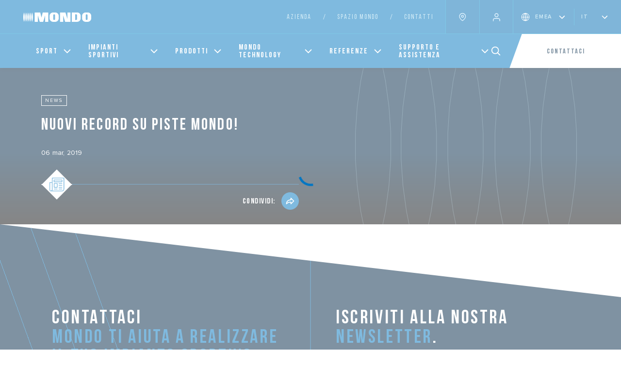

--- FILE ---
content_type: text/html;charset=UTF-8
request_url: https://www.mondoworldwide.com/emea/it/spaziomondo/news/new-records-on-mondo/
body_size: 6006
content:

<!DOCTYPE html>
<html lang="it"><head><!-- Google Tag Manager -->
<script>
    window.dataLayer = window.dataLayer || [];
    window.dataLayer.push({
        'visitorLanguage': 'it'
    });
(function(w,d,s,l,i){w[l]=w[l]||[];w[l].push({'gtm.start':new Date().getTime(),event:'gtm.js'});var f=d.getElementsByTagName(s)[0],j=d.createElement(s),dl=l!='dataLayer'?'&l='+l:'';j.async=true;j.src='https://www.googletagmanager.com/gtm.js?id='+i+dl;f.parentNode.insertBefore(j,f);
})(window,document,'script','dataLayer','GTM-PRBLMSC');</script>
<!-- End Google Tag Manager -->
    <meta charset="utf-8">
	<meta http-equiv="content-language" content="it">
    <title>NUOVI RECORD SU PISTE MONDO! | NEWS | Mondo Spa</title>

   <meta name="viewport" content="width=device-width, initial-scale=1">
    <meta name="format-detection" content="telephone=no">

    <link rel="icon" type="image/png" href="/static/images/favicon.png">
	
	  <!--2-->
   <link rel="alternate" href="https://www.mondoworldwide.com/emea/it/spaziomondo/news/new-records-on-mondo/" hreflang="it-IT"/><link rel="alternate" href="https://www.mondoworldwide.com/emea/en/spaziomondo/news/new-records-on-mondo/" hreflang="en"/><link rel="alternate" href="https://www.mondoworldwide.com/sa/en/spaziomondo/news/new-records-on-mondo/" hreflang="en-BR"/><link rel="alternate" href="https://www.mondoworldwide.com/na/en/spaziomondo/news/new-records-on-mondo/" hreflang="en-US"/><link rel="alternate" href="https://www.mondoworldwide.com/na/en/spaziomondo/news/new-records-on-mondo/" hreflang="en-CA"/> 
      
    
    <link rel="canonical" href="https://www.mondoworldwide.com/emea/it/spaziomondo/news/new-records-on-mondo/" />
 	
    <meta name="description" content="Ecco la lista dei record battuti durante i Campionati Europei di Atletica svoltisi a Glasgow lo scorso weekend:&nbsp;


	2 EUROPEAN INDOOR RECORDS&nbsp;
	7 WORLD LEADS&nbsp;
	7 EUROPEAN LEADS&nbsp;
	5 MEET RECORDS&nbsp;


#MONDOsupportsathletes"/>
	
    <meta property="og:url" content="https://www.mondoworldwide.com/emea/it/spaziomondo/news/new-records-on-mondo/">
    <meta property="og:type" content="website"/>
    <meta property="og:title" content="NUOVI RECORD SU PISTE MONDO!"/>
    <meta property="og:site_name" content="https://www.mondoworldwide.com"/>
   	<meta property="og:image" content="https://d26itsb5vlqdeq.cloudfront.net/thumb2/482E6AD8-E856-3505-7C90BAA5D921B3D7/1200">
    <meta property="og:image:secure_url" content="https://d26itsb5vlqdeq.cloudfront.net/thumb2/482E6AD8-E856-3505-7C90BAA5D921B3D7/1200">
    <meta property="og:image:width" content="1200">
    <meta property="og:description" content="Ecco la lista dei record battuti durante i Campionati Europei di Atletica svoltisi a Glasgow lo scorso weekend:&nbsp;


	2 EUROPEAN INDOOR RECORDS&nbsp;
	7 WORLD LEADS&nbsp;
	7 EUROPEAN LEADS&nbsp;
	5 MEET RECORDS&nbsp;


#MONDOsupportsathletes"/>

    <meta name="twitter:card" content="summary_large_image">
    <meta name="twitter:site" content="https://www.mondoworldwide.com">
    <meta name="twitter:creator" content="Mondo Spa">
    <meta name="twitter:title" content="NUOVI RECORD SU PISTE MONDO!">
    <meta name="twitter:description" content="Ecco la lista dei record battuti durante i Campionati Europei di Atletica svoltisi a Glasgow lo scorso weekend:&nbsp;


	2 EUROPEAN INDOOR RECORDS&nbsp;
	7 WORLD LEADS&nbsp;
	7 EUROPEAN LEADS&nbsp;
	5 MEET RECORDS&nbsp;


#MONDOsupportsathletes">
    <meta name="twitter:image" content="">


 <!--
  <PageMap>
     <DataObject type="document">
        <Attribute name="context">emea/it</Attribute>
        <Attribute name="section">spaziomondo</Attribute>
        <Attribute name="pagetype">news</Attribute>
     </DataObject>
  </PageMap>
  -->
<script type="module" crossorigin src="/assets/index.js"></script>
     <link rel="modulepreload" href="/assets/vendor.js">
    </head>
    
    <body><!-- Google Tag Manager (noscript) -->
<noscript><iframe src="https://www.googletagmanager.com/ns.html?id=GTM-PRBLMSC" height="0" width="0" style="display:none;visibility:hidden"></iframe></noscript>
<!-- End Google Tag Manager (noscript) -->
    <div id="mondo" data-template="spazio-mondo"></div>
      <div id="noscript" style="display:none;">
    <h1>NUOVI RECORD SU PISTE MONDO!</h1>
    Ecco la lista dei record battuti durante i Campionati Europei di Atletica svoltisi a Glasgow lo scorso weekend: 

<ul>
	<li><strong>2 EUROPEAN INDOOR RECORDS </strong></li>
	<li><strong>7 WORLD LEADS </strong></li>
	<li><strong>7 EUROPEAN LEADS </strong></li>
	<li><strong>5 MEET RECORDS</strong><strong> </strong></li>
</ul>

#MONDOsupportsathletes

    </div>
    <div class="mondo-component" data-component="Top" data-id="top" data-endpoint="/emea/it/json/top?ripubblica=1"></div>
	<div class="mondo-component" data-component="BreadCrumbs" data-endpoint="/emea/it/json/breadcrumb/news/48331BCE-90EA-04B1-FAD8CCBB28A277C9?ripubblica=1" data-id="breadcrumbs"></div>
    <div class="mondo-component" data-component="HeroTech" data-id="herobanner" data-endpoint="/emea/it/json/smo-hero/news/48331BCE-90EA-04B1-FAD8CCBB28A277C9?ripubblica=1"></div>
    <div class="mondo-component" data-component="Article" data-id="article" data-endpoint="/emea/it/json/smo-article/news/48331BCE-90EA-04B1-FAD8CCBB28A277C9?ripubblica=1"></div>
    <div class="mondo-component" data-component="Taxonomy" data-id="taxonomy" data-endpoint="/emea/it/json/smo-taxonomy/news/48331BCE-90EA-04B1-FAD8CCBB28A277C9?ripubblica=1"></div>
    
    <div class="mondo-component" data-component="Footer" data-id="footer" data-endpoint="/emea/it/json/footer/standard/?ripubblica=1"></div>

<div  class="mondo-component" data-component="CtaOverlay"  data-endpoint="/emea/it/json/cta-overlay/talk-with-us?ripubblica=1&returl=emea/it/spaziomondo/news/new-records-on-mondo/" data-id="talk-with-us"></div>

<div class="mondo-component" data-component="QuickLinks" data-id="quicklinks" data-endpoint="/emea/it/json/quicklinks?ripubblica=1"></div>
</body>
</html>


--- FILE ---
content_type: text/html;charset=UTF-8
request_url: https://www.mondoworldwide.com/emea/it/json/breadcrumb/news/48331BCE-90EA-04B1-FAD8CCBB28A277C9?ripubblica=1
body_size: 18384
content:
<!-- " ---></TD></TD></TD></TH></TH></TH></TR></TR></TR></TABLE></TABLE></TABLE></A></ABBREV></ACRONYM></ADDRESS></APPLET></AU></B></BANNER></BIG></BLINK></BLOCKQUOTE></BQ></CAPTION></CENTER></CITE></CODE></COMMENT></DEL></DFN></DIR></DIV></DL></EM></FIG></FN></FONT></FORM></FRAME></FRAMESET></H1></H2></H3></H4></H5></H6></HEAD></I></INS></KBD></LISTING></MAP></MARQUEE></MENU></MULTICOL></NOBR></NOFRAMES></NOSCRIPT></NOTE></OL></P></PARAM></PERSON></PLAINTEXT></PRE></Q></S></SAMP></SCRIPT></SELECT></SMALL></STRIKE></STRONG></SUB></SUP></TABLE></TD></TEXTAREA></TH></TITLE></TR></TT></U></UL></VAR></WBR></XMP>

    <font face="arial"></font>

    

    	<html>
    		<head>
    			<title>Error Occurred While Processing Request</title>


    <script language="JavaScript">
    function showHide(targetName) {
        if( document.getElementById ) { // NS6+
            target = document.getElementById(targetName);
        } else if( document.all ) { // IE4+
            target = document.all[targetName];
        }

        if( target ) {
            if( target.style.display == "none" ) {
                target.style.display = "inline";
            } else {
                target.style.display = "none";
            }
        }
    }
    </script>


    	    </head>
    	<body>

    <font style="COLOR: black; FONT: 16pt/18pt verdana">
    	The web site you are accessing has experienced an unexpected error.<br>
		Please contact the website administrator.
		
    </font>
	<br><br>
    <table border="1" cellpadding="3" bordercolor="#000808" bgcolor="#e7e7e7">
    <tr>
        <td bgcolor="#000066">
            <font style="COLOR: white; FONT: 11pt/13pt verdana" color="white">
            The following information is meant for the website developer for debugging purposes. 
            </font>
        </td>
    <tr>
    <tr>
        <td bgcolor="#4646EE">
            <font style="COLOR: white; FONT: 11pt/13pt verdana" color="white">
            Error Occurred While Processing Request
            </font>
        </td>
    </tr>
    <tr>
        <td>
            <font style="COLOR: black; FONT: 8pt/11pt verdana">
    

    <table width="500" cellpadding="0" cellspacing="0" border="0">
    <tr>
        <td id="tableProps2" align="left" valign="middle" width="500">
            <h1 id="textSection1" style="COLOR: black; FONT: 13pt/15pt verdana">
            Error Executing Database Query. 
            </h1>
        </td>
    </tr>
    <tr>
        <td id="tablePropsWidth" width="400" colspan="2">
            <font style="COLOR: black; FONT: 8pt/11pt verdana">
            <br><b>Query Of Queries syntax error.</b><br>&#xd;&#xa;Encountered &quot;intestazione.&#xd;&#xa;Incorrect conditional expression, &#xd;&#xa;Expected one of &#x5b;like&#x7c;null&#x7c;between&#x7c;in&#x7c;comparison&#x5d; condition, &#xd;&#xa;
            </font>
        </td>
    </tr>
    <tr>
        <td height>&nbsp;</td>
    </tr>

    
        		<tr>
        			<td width="400" colspan="2">
        			<font style="COLOR: black; FONT: 8pt/11pt verdana">

        			The error occurred in <b>D&#x3a;&#x2f;inetpub&#x2f;wwwroot&#x2f;sportflooring&#x2f;json&#x2f;json22&#x2f;breadcrumb.cfm&#x3a; line 245</b><br>

        			
        					<b>Called from</b> D&#x3a;&#x2f;inetpub&#x2f;wwwroot&#x2f;sportflooring&#x2f;rewrite.cfm&#x3a; line 1715<br>
        				
        					<b>Called from</b> D&#x3a;&#x2f;inetpub&#x2f;wwwroot&#x2f;sportflooring&#x2f;rewrite.cfm&#x3a; line 402<br>
        				
        					<b>Called from</b> D&#x3a;&#x2f;inetpub&#x2f;wwwroot&#x2f;sportflooring&#x2f;rewrite.cfm&#x3a; line 1<br>
        				
        					<b>Called from</b> D&#x3a;&#x2f;inetpub&#x2f;wwwroot&#x2f;sportflooring&#x2f;Application.cfc&#x3a; line 95<br>
        				
        					<b>Called from</b> D&#x3a;&#x2f;inetpub&#x2f;wwwroot&#x2f;sportflooring&#x2f;json&#x2f;json22&#x2f;breadcrumb.cfm&#x3a; line 245<br>
        				
        					<b>Called from</b> D&#x3a;&#x2f;inetpub&#x2f;wwwroot&#x2f;sportflooring&#x2f;rewrite.cfm&#x3a; line 1715<br>
        				
        					<b>Called from</b> D&#x3a;&#x2f;inetpub&#x2f;wwwroot&#x2f;sportflooring&#x2f;rewrite.cfm&#x3a; line 402<br>
        				
        					<b>Called from</b> D&#x3a;&#x2f;inetpub&#x2f;wwwroot&#x2f;sportflooring&#x2f;rewrite.cfm&#x3a; line 1<br>
        				
        					<b>Called from</b> D&#x3a;&#x2f;inetpub&#x2f;wwwroot&#x2f;sportflooring&#x2f;Application.cfc&#x3a; line 95<br>
        				
        			</td>
        		</tr>
    		
    			<tr>
    			    <td colspan="2">

    				
    						<pre>243 : &lt;cfelse&gt;
244 : &lt;cfquery name=&quot;categorie&quot; datasource=&quot;webmondo&quot;&gt;select id_categoria from contenuti_categorie where uid_contenuto = '#uid_contenuto#'&lt;/cfquery&gt;
<b>245 : &lt;cfquery name=&quot;q_smoc&quot; dbtype=&quot;query&quot;&gt;select #q_smo.columnlist# from q_smo where intestazione in (#valuelist(categorie.id_categoria)#)&lt;/cfquery&gt;</b>
246 : {
247 :   &quot;component&quot;: &quot;breadcrumbs&quot;,
</pre>
    					

    			    </td>
    			</tr>
    			<tr>
    				<td colspan="2">
    					<hr color="#C0C0C0" noshade>
    				</td>
    			</tr>
    		
	<tr><td>
        
        <table border="0" cellpadding="0" cellspacing="0">
        
    	<tr>
    		<td><font style="COLOR: black; FONT: 8pt/11pt verdana">EXCEPTIONS</font></td>
    		<td><font style="COLOR: black; FONT: 8pt/11pt verdana">&nbsp;&nbsp;&lt;small&gt;&lt;i&gt;not set&lt;&#x2f;i&gt;&lt;&#x2f;small&gt;</font></td>
    	</tr>
            
    	<tr>
    		<td><font style="COLOR: black; FONT: 8pt/11pt verdana">SQL</font></td>
    		<td><font style="COLOR: black; FONT: 8pt/11pt verdana">&nbsp;&nbsp;select ABSTRACT,ABSTRACT22,AZIONE,CONTENUTI_REGOLA,CORRELATI,DEPTH,ETICHETTA,ICONA,ID_CANALE,ID_GRUPPO_LINGUE,ID_REGOLA_CANALE,ID_SITO_REDIRECT,ID_SOLUZIONE,ID_TEMPLATE_CONTENUTO,ID_TIPOLOGIA,INTESTAZIONE,LPOS,METADESCRIZIONE,NOME_CANALE,NOME_CANALE1,NOME_CANALE_ORIGINALE,NOME_TIPOCANALE,NOTE,NOTECONTENUTO,PERCORSO,PERCORSOWEB,RPOS,SOLOAREATEST,SORT,SOTTOTITOLO,SUB_ABSTRACT22,TECNOLOGIE,TIPOCANALE,TIPOCARTELLAID,TITOLO,TITOLOSEO,UID_CONTENUTO,UID_IMMAGINE,UID_IMMAGINE2,UID_IMMAGINE3,UID_IMMAGINE_CONTENUTO,UID_IMMAGINE_CONTENUTO2,UID_IMMAGINE_CONTENUTO3,UID_IMMAGINE_CONTENUTO4,YOUTUBE from q_smo where intestazione in &#x28;&#x29;</font></td>
    	</tr>
            
        </table>
	</td></tr>
    
    <tr>
        <td colspan="2">
            <font style="COLOR: black; FONT: 8pt/11pt verdana">
            Resources:
            <ul>
	    
	<li>Check the <a href='http://www.adobe.com/go/prod_doc' target="new">ColdFusion documentation</a> to verify that you are using the correct syntax.</li>
	<li>Search the <a href='http://www.adobe.com/go/prod_support/' target="new">Knowledge Base</a> to find a solution to your problem.</li>

            </ul>
            <p>
        </td>
    </tr>
    
    <tr>
        <td colspan="2">
            <table border="0" cellpadding="0" cellspacing="0">
        	<tr>
        	    <td><font style="COLOR: black; FONT: 8pt/11pt verdana">Browser&nbsp;&nbsp;</td>
        		<td><font style="COLOR: black; FONT: 8pt/11pt verdana">Mozilla&#x2f;5.0 &#x28;Macintosh&#x3b; Intel Mac OS X 10_15_7&#x29; AppleWebKit&#x2f;537.36 &#x28;KHTML, like Gecko&#x29; Chrome&#x2f;131.0.0.0 Safari&#x2f;537.36&#x3b; ClaudeBot&#x2f;1.0&#x3b; &#x2b;claudebot&#x40;anthropic.com&#x29;</td>
        	</tr>
        	<tr>
        		<td><font style="COLOR: black; FONT: 8pt/11pt verdana">Remote Address&nbsp;&nbsp;</td>
        		<td><font style="COLOR: black; FONT: 8pt/11pt verdana">18.220.112.125</td>
        	</tr>
        	<tr>
        	    <td><font style="COLOR: black; FONT: 8pt/11pt verdana">Referrer&nbsp;&nbsp;</td>
        		<td><font style="COLOR: black; FONT: 8pt/11pt verdana">https&#x3a;&#x2f;&#x2f;www.mondoworldwide.com&#x2f;emea&#x2f;it&#x2f;spaziomondo&#x2f;news&#x2f;new-records-on-mondo&#x2f;</td>
        	</tr>
        	<tr>
        	    <td><font style="COLOR: black; FONT: 8pt/11pt verdana">Date/Time&nbsp;&nbsp;</td>
        		<td><font style="COLOR: black; FONT: 8pt/11pt verdana">28-Jan-26 06:45 AM</td>
        	</tr>
            </table>
        </td>
    </tr>
    </table>
    
    
        <table width="500" cellpadding="0" cellspacing="0">
        <tr>
            <td valign="top">
                <font style="FONT: 8pt/11pt verdana;">
                Stack Trace 
            </td>
        </tr>
        <tr>
            <td id="cf_stacktrace" >
                <font style="COLOR: black; FONT: 8pt/11pt verdana">
                &#x9;at cfbreadcrumb2ecfm982341123.runPage&#x28;D&#x3a;&#x2f;inetpub&#x2f;wwwroot&#x2f;sportflooring&#x2f;json&#x2f;json22&#x2f;breadcrumb.cfm&#x3a;245&#x29; &#x9;at cfrewrite2ecfm978957835._factor154&#x28;D&#x3a;&#x2f;inetpub&#x2f;wwwroot&#x2f;sportflooring&#x2f;rewrite.cfm&#x3a;1715&#x29; &#x9;at cfrewrite2ecfm978957835._factor157&#x28;D&#x3a;&#x2f;inetpub&#x2f;wwwroot&#x2f;sportflooring&#x2f;rewrite.cfm&#x3a;402&#x29; &#x9;at cfrewrite2ecfm978957835.runPage&#x28;D&#x3a;&#x2f;inetpub&#x2f;wwwroot&#x2f;sportflooring&#x2f;rewrite.cfm&#x3a;1&#x29; &#x9;at cfApplication2ecfc871708218&#x24;funcONREQUEST.runFunction&#x28;D&#x3a;&#x2f;inetpub&#x2f;wwwroot&#x2f;sportflooring&#x2f;Application.cfc&#x3a;95&#x29; &#xd;&#xa; &#x9;at cfbreadcrumb2ecfm982341123.runPage&#x28;D&#x3a;&#x2f;inetpub&#x2f;wwwroot&#x2f;sportflooring&#x2f;json&#x2f;json22&#x2f;breadcrumb.cfm&#x3a;245&#x29; &#x9;at cfrewrite2ecfm978957835._factor154&#x28;D&#x3a;&#x2f;inetpub&#x2f;wwwroot&#x2f;sportflooring&#x2f;rewrite.cfm&#x3a;1715&#x29; &#x9;at cfrewrite2ecfm978957835._factor157&#x28;D&#x3a;&#x2f;inetpub&#x2f;wwwroot&#x2f;sportflooring&#x2f;rewrite.cfm&#x3a;402&#x29; &#x9;at cfrewrite2ecfm978957835.runPage&#x28;D&#x3a;&#x2f;inetpub&#x2f;wwwroot&#x2f;sportflooring&#x2f;rewrite.cfm&#x3a;1&#x29; &#x9;at cfApplication2ecfc871708218&#x24;funcONREQUEST.runFunction&#x28;D&#x3a;&#x2f;inetpub&#x2f;wwwroot&#x2f;sportflooring&#x2f;Application.cfc&#x3a;95&#x29; 
                <br />
                <br />
                <pre>java.sql.SQLException&#x3a; &lt;br&gt;&lt;b&gt;Query Of Queries syntax error.&lt;&#x2f;b&gt;&lt;br&gt;&#xd;&#xa;Encountered &quot;intestazione.&#xd;&#xa;Incorrect conditional expression, &#xd;&#xa;Expected one of &#x5b;like&#x7c;null&#x7c;between&#x7c;in&#x7c;comparison&#x5d; condition, &#xd;&#xa;&#xd;&#xa;&#x9;at coldfusion.sql.imq.jdbcStatement.parseSQL&#x28;jdbcStatement.java&#x3a;600&#x29;&#xd;&#xa;&#x9;at coldfusion.sql.imq.jdbcStatement.fetchResult&#x28;jdbcStatement.java&#x3a;548&#x29;&#xd;&#xa;&#x9;at coldfusion.sql.imq.jdbcStatement.execute&#x28;jdbcStatement.java&#x3a;143&#x29;&#xd;&#xa;&#x9;at coldfusion.sql.Executive.executeQuery&#x28;Executive.java&#x3a;1652&#x29;&#xd;&#xa;&#x9;at coldfusion.sql.SqlImpl.execute&#x28;SqlImpl.java&#x3a;430&#x29;&#xd;&#xa;&#x9;at coldfusion.tagext.sql.QueryTag.executeQuery&#x28;QueryTag.java&#x3a;1250&#x29;&#xd;&#xa;&#x9;at coldfusion.tagext.sql.QueryTag.startQueryExecution&#x28;QueryTag.java&#x3a;877&#x29;&#xd;&#xa;&#x9;at coldfusion.tagext.sql.QueryTag.doEndTag&#x28;QueryTag.java&#x3a;822&#x29;&#xd;&#xa;&#x9;at cfbreadcrumb2ecfm982341123.runPage&#x28;D&#x3a;&#x5c;inetpub&#x5c;wwwroot&#x5c;sportflooring&#x5c;json&#x5c;json22&#x5c;breadcrumb.cfm&#x3a;245&#x29;&#xd;&#xa;&#x9;at coldfusion.runtime.CfJspPage.invoke&#x28;CfJspPage.java&#x3a;251&#x29;&#xd;&#xa;&#x9;at coldfusion.tagext.lang.IncludeTag.handlePageInvoke&#x28;IncludeTag.java&#x3a;749&#x29;&#xd;&#xa;&#x9;at coldfusion.tagext.lang.IncludeTag.doStartTag&#x28;IncludeTag.java&#x3a;578&#x29;&#xd;&#xa;&#x9;at coldfusion.runtime.CfJspPage._emptyTcfTag&#x28;CfJspPage.java&#x3a;5083&#x29;&#xd;&#xa;&#x9;at cfrewrite2ecfm978957835._factor154&#x28;D&#x3a;&#x5c;inetpub&#x5c;wwwroot&#x5c;sportflooring&#x5c;rewrite.cfm&#x3a;1715&#x29;&#xd;&#xa;&#x9;at cfrewrite2ecfm978957835._factor157&#x28;D&#x3a;&#x5c;inetpub&#x5c;wwwroot&#x5c;sportflooring&#x5c;rewrite.cfm&#x3a;402&#x29;&#xd;&#xa;&#x9;at cfrewrite2ecfm978957835.runPage&#x28;D&#x3a;&#x5c;inetpub&#x5c;wwwroot&#x5c;sportflooring&#x5c;rewrite.cfm&#x3a;1&#x29;&#xd;&#xa;&#x9;at coldfusion.runtime.CfJspPage.invoke&#x28;CfJspPage.java&#x3a;251&#x29;&#xd;&#xa;&#x9;at coldfusion.tagext.lang.IncludeTag.handlePageInvoke&#x28;IncludeTag.java&#x3a;749&#x29;&#xd;&#xa;&#x9;at coldfusion.tagext.lang.IncludeTag.doStartTag&#x28;IncludeTag.java&#x3a;578&#x29;&#xd;&#xa;&#x9;at coldfusion.runtime.CfJspPage._emptyTcfTag&#x28;CfJspPage.java&#x3a;5083&#x29;&#xd;&#xa;&#x9;at cfApplication2ecfc871708218&#x24;funcONREQUEST.runFunction&#x28;D&#x3a;&#x5c;inetpub&#x5c;wwwroot&#x5c;sportflooring&#x5c;Application.cfc&#x3a;95&#x29;&#xd;&#xa;&#x9;at coldfusion.runtime.UDFMethod.invoke&#x28;UDFMethod.java&#x3a;629&#x29;&#xd;&#xa;&#x9;at coldfusion.runtime.UDFMethod&#x24;ArgumentCollectionFilter.invoke&#x28;UDFMethod.java&#x3a;522&#x29;&#xd;&#xa;&#x9;at coldfusion.filter.FunctionAccessFilter.invoke&#x28;FunctionAccessFilter.java&#x3a;95&#x29;&#xd;&#xa;&#x9;at coldfusion.runtime.UDFMethod.runFilterChain&#x28;UDFMethod.java&#x3a;469&#x29;&#xd;&#xa;&#x9;at coldfusion.runtime.UDFMethod.runFilterChain&#x28;UDFMethod.java&#x3a;444&#x29;&#xd;&#xa;&#x9;at coldfusion.runtime.UDFMethod.invoke&#x28;UDFMethod.java&#x3a;316&#x29;&#xd;&#xa;&#x9;at coldfusion.runtime.TemplateProxy.invoke&#x28;TemplateProxy.java&#x3a;975&#x29;&#xd;&#xa;&#x9;at coldfusion.runtime.TemplateProxy.invoke&#x28;TemplateProxy.java&#x3a;696&#x29;&#xd;&#xa;&#x9;at coldfusion.runtime.TemplateProxy.invoke&#x28;TemplateProxy.java&#x3a;503&#x29;&#xd;&#xa;&#x9;at coldfusion.runtime.AppEventInvoker.invoke&#x28;AppEventInvoker.java&#x3a;115&#x29;&#xd;&#xa;&#x9;at coldfusion.runtime.AppEventInvoker.onRequest&#x28;AppEventInvoker.java&#x3a;308&#x29;&#xd;&#xa;&#x9;at coldfusion.filter.ApplicationFilter.invoke&#x28;ApplicationFilter.java&#x3a;569&#x29;&#xd;&#xa;&#x9;at coldfusion.filter.RequestMonitorFilter.invoke&#x28;RequestMonitorFilter.java&#x3a;43&#x29;&#xd;&#xa;&#x9;at coldfusion.filter.MonitoringFilter.invoke&#x28;MonitoringFilter.java&#x3a;40&#x29;&#xd;&#xa;&#x9;at coldfusion.filter.PathFilter.invoke&#x28;PathFilter.java&#x3a;162&#x29;&#xd;&#xa;&#x9;at coldfusion.filter.IpFilter.invoke&#x28;IpFilter.java&#x3a;45&#x29;&#xd;&#xa;&#x9;at coldfusion.filter.ExceptionFilter.invoke&#x28;ExceptionFilter.java&#x3a;97&#x29;&#xd;&#xa;&#x9;at coldfusion.filter.ClientScopePersistenceFilter.invoke&#x28;ClientScopePersistenceFilter.java&#x3a;28&#x29;&#xd;&#xa;&#x9;at coldfusion.filter.BrowserFilter.invoke&#x28;BrowserFilter.java&#x3a;38&#x29;&#xd;&#xa;&#x9;at coldfusion.filter.NoCacheFilter.invoke&#x28;NoCacheFilter.java&#x3a;60&#x29;&#xd;&#xa;&#x9;at coldfusion.filter.GlobalsFilter.invoke&#x28;GlobalsFilter.java&#x3a;38&#x29;&#xd;&#xa;&#x9;at coldfusion.filter.DatasourceFilter.invoke&#x28;DatasourceFilter.java&#x3a;22&#x29;&#xd;&#xa;&#x9;at coldfusion.filter.CachingFilter.invoke&#x28;CachingFilter.java&#x3a;62&#x29;&#xd;&#xa;&#x9;at coldfusion.CfmServlet.service&#x28;CfmServlet.java&#x3a;231&#x29;&#xd;&#xa;&#x9;at coldfusion.bootstrap.BootstrapServlet.service&#x28;BootstrapServlet.java&#x3a;311&#x29;&#xd;&#xa;&#x9;at org.apache.catalina.core.ApplicationFilterChain.internalDoFilter&#x28;ApplicationFilterChain.java&#x3a;199&#x29;&#xd;&#xa;&#x9;at org.apache.catalina.core.ApplicationFilterChain.doFilter&#x28;ApplicationFilterChain.java&#x3a;144&#x29;&#xd;&#xa;&#x9;at coldfusion.monitor.event.MonitoringServletFilter.doFilter&#x28;MonitoringServletFilter.java&#x3a;46&#x29;&#xd;&#xa;&#x9;at coldfusion.bootstrap.BootstrapFilter.doFilter&#x28;BootstrapFilter.java&#x3a;47&#x29;&#xd;&#xa;&#x9;at org.apache.catalina.core.ApplicationFilterChain.internalDoFilter&#x28;ApplicationFilterChain.java&#x3a;168&#x29;&#xd;&#xa;&#x9;at org.apache.catalina.core.ApplicationFilterChain.doFilter&#x28;ApplicationFilterChain.java&#x3a;144&#x29;&#xd;&#xa;&#x9;at coldfusion.inspect.weinre.MobileDeviceDomInspectionFilter.doFilter&#x28;MobileDeviceDomInspectionFilter.java&#x3a;57&#x29;&#xd;&#xa;&#x9;at coldfusion.bootstrap.BootstrapFilter.doFilter&#x28;BootstrapFilter.java&#x3a;47&#x29;&#xd;&#xa;&#x9;at org.apache.catalina.core.ApplicationFilterChain.internalDoFilter&#x28;ApplicationFilterChain.java&#x3a;168&#x29;&#xd;&#xa;&#x9;at org.apache.catalina.core.ApplicationFilterChain.doFilter&#x28;ApplicationFilterChain.java&#x3a;144&#x29;&#xd;&#xa;&#x9;at org.apache.catalina.core.StandardWrapperValve.invoke&#x28;StandardWrapperValve.java&#x3a;168&#x29;&#xd;&#xa;&#x9;at org.apache.catalina.core.StandardContextValve.invoke&#x28;StandardContextValve.java&#x3a;90&#x29;&#xd;&#xa;&#x9;at org.apache.catalina.authenticator.AuthenticatorBase.invoke&#x28;AuthenticatorBase.java&#x3a;482&#x29;&#xd;&#xa;&#x9;at org.apache.catalina.core.StandardHostValve.invoke&#x28;StandardHostValve.java&#x3a;130&#x29;&#xd;&#xa;&#x9;at org.apache.catalina.valves.ErrorReportValve.invoke&#x28;ErrorReportValve.java&#x3a;93&#x29;&#xd;&#xa;&#x9;at org.apache.catalina.core.StandardEngineValve.invoke&#x28;StandardEngineValve.java&#x3a;74&#x29;&#xd;&#xa;&#x9;at org.apache.catalina.connector.CoyoteAdapter.service&#x28;CoyoteAdapter.java&#x3a;357&#x29;&#xd;&#xa;&#x9;at org.apache.coyote.ajp.AjpProcessor.service&#x28;AjpProcessor.java&#x3a;448&#x29;&#xd;&#xa;&#x9;at org.apache.coyote.AbstractProcessorLight.process&#x28;AbstractProcessorLight.java&#x3a;63&#x29;&#xd;&#xa;&#x9;at org.apache.coyote.AbstractProtocol&#x24;ConnectionHandler.process&#x28;AbstractProtocol.java&#x3a;936&#x29;&#xd;&#xa;&#x9;at org.apache.tomcat.util.net.NioEndpoint&#x24;SocketProcessor.doRun&#x28;NioEndpoint.java&#x3a;1791&#x29;&#xd;&#xa;&#x9;at org.apache.tomcat.util.net.SocketProcessorBase.run&#x28;SocketProcessorBase.java&#x3a;52&#x29;&#xd;&#xa;&#x9;at org.apache.tomcat.util.threads.ThreadPoolExecutor.runWorker&#x28;ThreadPoolExecutor.java&#x3a;1190&#x29;&#xd;&#xa;&#x9;at org.apache.tomcat.util.threads.ThreadPoolExecutor&#x24;Worker.run&#x28;ThreadPoolExecutor.java&#x3a;659&#x29;&#xd;&#xa;&#x9;at org.apache.tomcat.util.threads.TaskThread&#x24;WrappingRunnable.run&#x28;TaskThread.java&#x3a;63&#x29;&#xd;&#xa;&#x9;at java.base&#x2f;java.lang.Thread.run&#x28;Thread.java&#x3a;842&#x29;&#xd;&#xa;</pre></td>
            </tr>
        </table>
    
    </font>
        </td>
    </tr>
    </table>
    </body></html>

    
    

--- FILE ---
content_type: text/html; charset=utf-8
request_url: https://www.google.com/recaptcha/api2/anchor?ar=1&k=6LczMz4aAAAAAGXnAhZWHRVmJeKfpaKtPGUUwrOm&co=aHR0cHM6Ly93d3cubW9uZG93b3JsZHdpZGUuY29tOjQ0Mw..&hl=it&v=N67nZn4AqZkNcbeMu4prBgzg&size=normal&anchor-ms=20000&execute-ms=30000&cb=4arfx1xepqe9
body_size: 49677
content:
<!DOCTYPE HTML><html dir="ltr" lang="it"><head><meta http-equiv="Content-Type" content="text/html; charset=UTF-8">
<meta http-equiv="X-UA-Compatible" content="IE=edge">
<title>reCAPTCHA</title>
<style type="text/css">
/* cyrillic-ext */
@font-face {
  font-family: 'Roboto';
  font-style: normal;
  font-weight: 400;
  font-stretch: 100%;
  src: url(//fonts.gstatic.com/s/roboto/v48/KFO7CnqEu92Fr1ME7kSn66aGLdTylUAMa3GUBHMdazTgWw.woff2) format('woff2');
  unicode-range: U+0460-052F, U+1C80-1C8A, U+20B4, U+2DE0-2DFF, U+A640-A69F, U+FE2E-FE2F;
}
/* cyrillic */
@font-face {
  font-family: 'Roboto';
  font-style: normal;
  font-weight: 400;
  font-stretch: 100%;
  src: url(//fonts.gstatic.com/s/roboto/v48/KFO7CnqEu92Fr1ME7kSn66aGLdTylUAMa3iUBHMdazTgWw.woff2) format('woff2');
  unicode-range: U+0301, U+0400-045F, U+0490-0491, U+04B0-04B1, U+2116;
}
/* greek-ext */
@font-face {
  font-family: 'Roboto';
  font-style: normal;
  font-weight: 400;
  font-stretch: 100%;
  src: url(//fonts.gstatic.com/s/roboto/v48/KFO7CnqEu92Fr1ME7kSn66aGLdTylUAMa3CUBHMdazTgWw.woff2) format('woff2');
  unicode-range: U+1F00-1FFF;
}
/* greek */
@font-face {
  font-family: 'Roboto';
  font-style: normal;
  font-weight: 400;
  font-stretch: 100%;
  src: url(//fonts.gstatic.com/s/roboto/v48/KFO7CnqEu92Fr1ME7kSn66aGLdTylUAMa3-UBHMdazTgWw.woff2) format('woff2');
  unicode-range: U+0370-0377, U+037A-037F, U+0384-038A, U+038C, U+038E-03A1, U+03A3-03FF;
}
/* math */
@font-face {
  font-family: 'Roboto';
  font-style: normal;
  font-weight: 400;
  font-stretch: 100%;
  src: url(//fonts.gstatic.com/s/roboto/v48/KFO7CnqEu92Fr1ME7kSn66aGLdTylUAMawCUBHMdazTgWw.woff2) format('woff2');
  unicode-range: U+0302-0303, U+0305, U+0307-0308, U+0310, U+0312, U+0315, U+031A, U+0326-0327, U+032C, U+032F-0330, U+0332-0333, U+0338, U+033A, U+0346, U+034D, U+0391-03A1, U+03A3-03A9, U+03B1-03C9, U+03D1, U+03D5-03D6, U+03F0-03F1, U+03F4-03F5, U+2016-2017, U+2034-2038, U+203C, U+2040, U+2043, U+2047, U+2050, U+2057, U+205F, U+2070-2071, U+2074-208E, U+2090-209C, U+20D0-20DC, U+20E1, U+20E5-20EF, U+2100-2112, U+2114-2115, U+2117-2121, U+2123-214F, U+2190, U+2192, U+2194-21AE, U+21B0-21E5, U+21F1-21F2, U+21F4-2211, U+2213-2214, U+2216-22FF, U+2308-230B, U+2310, U+2319, U+231C-2321, U+2336-237A, U+237C, U+2395, U+239B-23B7, U+23D0, U+23DC-23E1, U+2474-2475, U+25AF, U+25B3, U+25B7, U+25BD, U+25C1, U+25CA, U+25CC, U+25FB, U+266D-266F, U+27C0-27FF, U+2900-2AFF, U+2B0E-2B11, U+2B30-2B4C, U+2BFE, U+3030, U+FF5B, U+FF5D, U+1D400-1D7FF, U+1EE00-1EEFF;
}
/* symbols */
@font-face {
  font-family: 'Roboto';
  font-style: normal;
  font-weight: 400;
  font-stretch: 100%;
  src: url(//fonts.gstatic.com/s/roboto/v48/KFO7CnqEu92Fr1ME7kSn66aGLdTylUAMaxKUBHMdazTgWw.woff2) format('woff2');
  unicode-range: U+0001-000C, U+000E-001F, U+007F-009F, U+20DD-20E0, U+20E2-20E4, U+2150-218F, U+2190, U+2192, U+2194-2199, U+21AF, U+21E6-21F0, U+21F3, U+2218-2219, U+2299, U+22C4-22C6, U+2300-243F, U+2440-244A, U+2460-24FF, U+25A0-27BF, U+2800-28FF, U+2921-2922, U+2981, U+29BF, U+29EB, U+2B00-2BFF, U+4DC0-4DFF, U+FFF9-FFFB, U+10140-1018E, U+10190-1019C, U+101A0, U+101D0-101FD, U+102E0-102FB, U+10E60-10E7E, U+1D2C0-1D2D3, U+1D2E0-1D37F, U+1F000-1F0FF, U+1F100-1F1AD, U+1F1E6-1F1FF, U+1F30D-1F30F, U+1F315, U+1F31C, U+1F31E, U+1F320-1F32C, U+1F336, U+1F378, U+1F37D, U+1F382, U+1F393-1F39F, U+1F3A7-1F3A8, U+1F3AC-1F3AF, U+1F3C2, U+1F3C4-1F3C6, U+1F3CA-1F3CE, U+1F3D4-1F3E0, U+1F3ED, U+1F3F1-1F3F3, U+1F3F5-1F3F7, U+1F408, U+1F415, U+1F41F, U+1F426, U+1F43F, U+1F441-1F442, U+1F444, U+1F446-1F449, U+1F44C-1F44E, U+1F453, U+1F46A, U+1F47D, U+1F4A3, U+1F4B0, U+1F4B3, U+1F4B9, U+1F4BB, U+1F4BF, U+1F4C8-1F4CB, U+1F4D6, U+1F4DA, U+1F4DF, U+1F4E3-1F4E6, U+1F4EA-1F4ED, U+1F4F7, U+1F4F9-1F4FB, U+1F4FD-1F4FE, U+1F503, U+1F507-1F50B, U+1F50D, U+1F512-1F513, U+1F53E-1F54A, U+1F54F-1F5FA, U+1F610, U+1F650-1F67F, U+1F687, U+1F68D, U+1F691, U+1F694, U+1F698, U+1F6AD, U+1F6B2, U+1F6B9-1F6BA, U+1F6BC, U+1F6C6-1F6CF, U+1F6D3-1F6D7, U+1F6E0-1F6EA, U+1F6F0-1F6F3, U+1F6F7-1F6FC, U+1F700-1F7FF, U+1F800-1F80B, U+1F810-1F847, U+1F850-1F859, U+1F860-1F887, U+1F890-1F8AD, U+1F8B0-1F8BB, U+1F8C0-1F8C1, U+1F900-1F90B, U+1F93B, U+1F946, U+1F984, U+1F996, U+1F9E9, U+1FA00-1FA6F, U+1FA70-1FA7C, U+1FA80-1FA89, U+1FA8F-1FAC6, U+1FACE-1FADC, U+1FADF-1FAE9, U+1FAF0-1FAF8, U+1FB00-1FBFF;
}
/* vietnamese */
@font-face {
  font-family: 'Roboto';
  font-style: normal;
  font-weight: 400;
  font-stretch: 100%;
  src: url(//fonts.gstatic.com/s/roboto/v48/KFO7CnqEu92Fr1ME7kSn66aGLdTylUAMa3OUBHMdazTgWw.woff2) format('woff2');
  unicode-range: U+0102-0103, U+0110-0111, U+0128-0129, U+0168-0169, U+01A0-01A1, U+01AF-01B0, U+0300-0301, U+0303-0304, U+0308-0309, U+0323, U+0329, U+1EA0-1EF9, U+20AB;
}
/* latin-ext */
@font-face {
  font-family: 'Roboto';
  font-style: normal;
  font-weight: 400;
  font-stretch: 100%;
  src: url(//fonts.gstatic.com/s/roboto/v48/KFO7CnqEu92Fr1ME7kSn66aGLdTylUAMa3KUBHMdazTgWw.woff2) format('woff2');
  unicode-range: U+0100-02BA, U+02BD-02C5, U+02C7-02CC, U+02CE-02D7, U+02DD-02FF, U+0304, U+0308, U+0329, U+1D00-1DBF, U+1E00-1E9F, U+1EF2-1EFF, U+2020, U+20A0-20AB, U+20AD-20C0, U+2113, U+2C60-2C7F, U+A720-A7FF;
}
/* latin */
@font-face {
  font-family: 'Roboto';
  font-style: normal;
  font-weight: 400;
  font-stretch: 100%;
  src: url(//fonts.gstatic.com/s/roboto/v48/KFO7CnqEu92Fr1ME7kSn66aGLdTylUAMa3yUBHMdazQ.woff2) format('woff2');
  unicode-range: U+0000-00FF, U+0131, U+0152-0153, U+02BB-02BC, U+02C6, U+02DA, U+02DC, U+0304, U+0308, U+0329, U+2000-206F, U+20AC, U+2122, U+2191, U+2193, U+2212, U+2215, U+FEFF, U+FFFD;
}
/* cyrillic-ext */
@font-face {
  font-family: 'Roboto';
  font-style: normal;
  font-weight: 500;
  font-stretch: 100%;
  src: url(//fonts.gstatic.com/s/roboto/v48/KFO7CnqEu92Fr1ME7kSn66aGLdTylUAMa3GUBHMdazTgWw.woff2) format('woff2');
  unicode-range: U+0460-052F, U+1C80-1C8A, U+20B4, U+2DE0-2DFF, U+A640-A69F, U+FE2E-FE2F;
}
/* cyrillic */
@font-face {
  font-family: 'Roboto';
  font-style: normal;
  font-weight: 500;
  font-stretch: 100%;
  src: url(//fonts.gstatic.com/s/roboto/v48/KFO7CnqEu92Fr1ME7kSn66aGLdTylUAMa3iUBHMdazTgWw.woff2) format('woff2');
  unicode-range: U+0301, U+0400-045F, U+0490-0491, U+04B0-04B1, U+2116;
}
/* greek-ext */
@font-face {
  font-family: 'Roboto';
  font-style: normal;
  font-weight: 500;
  font-stretch: 100%;
  src: url(//fonts.gstatic.com/s/roboto/v48/KFO7CnqEu92Fr1ME7kSn66aGLdTylUAMa3CUBHMdazTgWw.woff2) format('woff2');
  unicode-range: U+1F00-1FFF;
}
/* greek */
@font-face {
  font-family: 'Roboto';
  font-style: normal;
  font-weight: 500;
  font-stretch: 100%;
  src: url(//fonts.gstatic.com/s/roboto/v48/KFO7CnqEu92Fr1ME7kSn66aGLdTylUAMa3-UBHMdazTgWw.woff2) format('woff2');
  unicode-range: U+0370-0377, U+037A-037F, U+0384-038A, U+038C, U+038E-03A1, U+03A3-03FF;
}
/* math */
@font-face {
  font-family: 'Roboto';
  font-style: normal;
  font-weight: 500;
  font-stretch: 100%;
  src: url(//fonts.gstatic.com/s/roboto/v48/KFO7CnqEu92Fr1ME7kSn66aGLdTylUAMawCUBHMdazTgWw.woff2) format('woff2');
  unicode-range: U+0302-0303, U+0305, U+0307-0308, U+0310, U+0312, U+0315, U+031A, U+0326-0327, U+032C, U+032F-0330, U+0332-0333, U+0338, U+033A, U+0346, U+034D, U+0391-03A1, U+03A3-03A9, U+03B1-03C9, U+03D1, U+03D5-03D6, U+03F0-03F1, U+03F4-03F5, U+2016-2017, U+2034-2038, U+203C, U+2040, U+2043, U+2047, U+2050, U+2057, U+205F, U+2070-2071, U+2074-208E, U+2090-209C, U+20D0-20DC, U+20E1, U+20E5-20EF, U+2100-2112, U+2114-2115, U+2117-2121, U+2123-214F, U+2190, U+2192, U+2194-21AE, U+21B0-21E5, U+21F1-21F2, U+21F4-2211, U+2213-2214, U+2216-22FF, U+2308-230B, U+2310, U+2319, U+231C-2321, U+2336-237A, U+237C, U+2395, U+239B-23B7, U+23D0, U+23DC-23E1, U+2474-2475, U+25AF, U+25B3, U+25B7, U+25BD, U+25C1, U+25CA, U+25CC, U+25FB, U+266D-266F, U+27C0-27FF, U+2900-2AFF, U+2B0E-2B11, U+2B30-2B4C, U+2BFE, U+3030, U+FF5B, U+FF5D, U+1D400-1D7FF, U+1EE00-1EEFF;
}
/* symbols */
@font-face {
  font-family: 'Roboto';
  font-style: normal;
  font-weight: 500;
  font-stretch: 100%;
  src: url(//fonts.gstatic.com/s/roboto/v48/KFO7CnqEu92Fr1ME7kSn66aGLdTylUAMaxKUBHMdazTgWw.woff2) format('woff2');
  unicode-range: U+0001-000C, U+000E-001F, U+007F-009F, U+20DD-20E0, U+20E2-20E4, U+2150-218F, U+2190, U+2192, U+2194-2199, U+21AF, U+21E6-21F0, U+21F3, U+2218-2219, U+2299, U+22C4-22C6, U+2300-243F, U+2440-244A, U+2460-24FF, U+25A0-27BF, U+2800-28FF, U+2921-2922, U+2981, U+29BF, U+29EB, U+2B00-2BFF, U+4DC0-4DFF, U+FFF9-FFFB, U+10140-1018E, U+10190-1019C, U+101A0, U+101D0-101FD, U+102E0-102FB, U+10E60-10E7E, U+1D2C0-1D2D3, U+1D2E0-1D37F, U+1F000-1F0FF, U+1F100-1F1AD, U+1F1E6-1F1FF, U+1F30D-1F30F, U+1F315, U+1F31C, U+1F31E, U+1F320-1F32C, U+1F336, U+1F378, U+1F37D, U+1F382, U+1F393-1F39F, U+1F3A7-1F3A8, U+1F3AC-1F3AF, U+1F3C2, U+1F3C4-1F3C6, U+1F3CA-1F3CE, U+1F3D4-1F3E0, U+1F3ED, U+1F3F1-1F3F3, U+1F3F5-1F3F7, U+1F408, U+1F415, U+1F41F, U+1F426, U+1F43F, U+1F441-1F442, U+1F444, U+1F446-1F449, U+1F44C-1F44E, U+1F453, U+1F46A, U+1F47D, U+1F4A3, U+1F4B0, U+1F4B3, U+1F4B9, U+1F4BB, U+1F4BF, U+1F4C8-1F4CB, U+1F4D6, U+1F4DA, U+1F4DF, U+1F4E3-1F4E6, U+1F4EA-1F4ED, U+1F4F7, U+1F4F9-1F4FB, U+1F4FD-1F4FE, U+1F503, U+1F507-1F50B, U+1F50D, U+1F512-1F513, U+1F53E-1F54A, U+1F54F-1F5FA, U+1F610, U+1F650-1F67F, U+1F687, U+1F68D, U+1F691, U+1F694, U+1F698, U+1F6AD, U+1F6B2, U+1F6B9-1F6BA, U+1F6BC, U+1F6C6-1F6CF, U+1F6D3-1F6D7, U+1F6E0-1F6EA, U+1F6F0-1F6F3, U+1F6F7-1F6FC, U+1F700-1F7FF, U+1F800-1F80B, U+1F810-1F847, U+1F850-1F859, U+1F860-1F887, U+1F890-1F8AD, U+1F8B0-1F8BB, U+1F8C0-1F8C1, U+1F900-1F90B, U+1F93B, U+1F946, U+1F984, U+1F996, U+1F9E9, U+1FA00-1FA6F, U+1FA70-1FA7C, U+1FA80-1FA89, U+1FA8F-1FAC6, U+1FACE-1FADC, U+1FADF-1FAE9, U+1FAF0-1FAF8, U+1FB00-1FBFF;
}
/* vietnamese */
@font-face {
  font-family: 'Roboto';
  font-style: normal;
  font-weight: 500;
  font-stretch: 100%;
  src: url(//fonts.gstatic.com/s/roboto/v48/KFO7CnqEu92Fr1ME7kSn66aGLdTylUAMa3OUBHMdazTgWw.woff2) format('woff2');
  unicode-range: U+0102-0103, U+0110-0111, U+0128-0129, U+0168-0169, U+01A0-01A1, U+01AF-01B0, U+0300-0301, U+0303-0304, U+0308-0309, U+0323, U+0329, U+1EA0-1EF9, U+20AB;
}
/* latin-ext */
@font-face {
  font-family: 'Roboto';
  font-style: normal;
  font-weight: 500;
  font-stretch: 100%;
  src: url(//fonts.gstatic.com/s/roboto/v48/KFO7CnqEu92Fr1ME7kSn66aGLdTylUAMa3KUBHMdazTgWw.woff2) format('woff2');
  unicode-range: U+0100-02BA, U+02BD-02C5, U+02C7-02CC, U+02CE-02D7, U+02DD-02FF, U+0304, U+0308, U+0329, U+1D00-1DBF, U+1E00-1E9F, U+1EF2-1EFF, U+2020, U+20A0-20AB, U+20AD-20C0, U+2113, U+2C60-2C7F, U+A720-A7FF;
}
/* latin */
@font-face {
  font-family: 'Roboto';
  font-style: normal;
  font-weight: 500;
  font-stretch: 100%;
  src: url(//fonts.gstatic.com/s/roboto/v48/KFO7CnqEu92Fr1ME7kSn66aGLdTylUAMa3yUBHMdazQ.woff2) format('woff2');
  unicode-range: U+0000-00FF, U+0131, U+0152-0153, U+02BB-02BC, U+02C6, U+02DA, U+02DC, U+0304, U+0308, U+0329, U+2000-206F, U+20AC, U+2122, U+2191, U+2193, U+2212, U+2215, U+FEFF, U+FFFD;
}
/* cyrillic-ext */
@font-face {
  font-family: 'Roboto';
  font-style: normal;
  font-weight: 900;
  font-stretch: 100%;
  src: url(//fonts.gstatic.com/s/roboto/v48/KFO7CnqEu92Fr1ME7kSn66aGLdTylUAMa3GUBHMdazTgWw.woff2) format('woff2');
  unicode-range: U+0460-052F, U+1C80-1C8A, U+20B4, U+2DE0-2DFF, U+A640-A69F, U+FE2E-FE2F;
}
/* cyrillic */
@font-face {
  font-family: 'Roboto';
  font-style: normal;
  font-weight: 900;
  font-stretch: 100%;
  src: url(//fonts.gstatic.com/s/roboto/v48/KFO7CnqEu92Fr1ME7kSn66aGLdTylUAMa3iUBHMdazTgWw.woff2) format('woff2');
  unicode-range: U+0301, U+0400-045F, U+0490-0491, U+04B0-04B1, U+2116;
}
/* greek-ext */
@font-face {
  font-family: 'Roboto';
  font-style: normal;
  font-weight: 900;
  font-stretch: 100%;
  src: url(//fonts.gstatic.com/s/roboto/v48/KFO7CnqEu92Fr1ME7kSn66aGLdTylUAMa3CUBHMdazTgWw.woff2) format('woff2');
  unicode-range: U+1F00-1FFF;
}
/* greek */
@font-face {
  font-family: 'Roboto';
  font-style: normal;
  font-weight: 900;
  font-stretch: 100%;
  src: url(//fonts.gstatic.com/s/roboto/v48/KFO7CnqEu92Fr1ME7kSn66aGLdTylUAMa3-UBHMdazTgWw.woff2) format('woff2');
  unicode-range: U+0370-0377, U+037A-037F, U+0384-038A, U+038C, U+038E-03A1, U+03A3-03FF;
}
/* math */
@font-face {
  font-family: 'Roboto';
  font-style: normal;
  font-weight: 900;
  font-stretch: 100%;
  src: url(//fonts.gstatic.com/s/roboto/v48/KFO7CnqEu92Fr1ME7kSn66aGLdTylUAMawCUBHMdazTgWw.woff2) format('woff2');
  unicode-range: U+0302-0303, U+0305, U+0307-0308, U+0310, U+0312, U+0315, U+031A, U+0326-0327, U+032C, U+032F-0330, U+0332-0333, U+0338, U+033A, U+0346, U+034D, U+0391-03A1, U+03A3-03A9, U+03B1-03C9, U+03D1, U+03D5-03D6, U+03F0-03F1, U+03F4-03F5, U+2016-2017, U+2034-2038, U+203C, U+2040, U+2043, U+2047, U+2050, U+2057, U+205F, U+2070-2071, U+2074-208E, U+2090-209C, U+20D0-20DC, U+20E1, U+20E5-20EF, U+2100-2112, U+2114-2115, U+2117-2121, U+2123-214F, U+2190, U+2192, U+2194-21AE, U+21B0-21E5, U+21F1-21F2, U+21F4-2211, U+2213-2214, U+2216-22FF, U+2308-230B, U+2310, U+2319, U+231C-2321, U+2336-237A, U+237C, U+2395, U+239B-23B7, U+23D0, U+23DC-23E1, U+2474-2475, U+25AF, U+25B3, U+25B7, U+25BD, U+25C1, U+25CA, U+25CC, U+25FB, U+266D-266F, U+27C0-27FF, U+2900-2AFF, U+2B0E-2B11, U+2B30-2B4C, U+2BFE, U+3030, U+FF5B, U+FF5D, U+1D400-1D7FF, U+1EE00-1EEFF;
}
/* symbols */
@font-face {
  font-family: 'Roboto';
  font-style: normal;
  font-weight: 900;
  font-stretch: 100%;
  src: url(//fonts.gstatic.com/s/roboto/v48/KFO7CnqEu92Fr1ME7kSn66aGLdTylUAMaxKUBHMdazTgWw.woff2) format('woff2');
  unicode-range: U+0001-000C, U+000E-001F, U+007F-009F, U+20DD-20E0, U+20E2-20E4, U+2150-218F, U+2190, U+2192, U+2194-2199, U+21AF, U+21E6-21F0, U+21F3, U+2218-2219, U+2299, U+22C4-22C6, U+2300-243F, U+2440-244A, U+2460-24FF, U+25A0-27BF, U+2800-28FF, U+2921-2922, U+2981, U+29BF, U+29EB, U+2B00-2BFF, U+4DC0-4DFF, U+FFF9-FFFB, U+10140-1018E, U+10190-1019C, U+101A0, U+101D0-101FD, U+102E0-102FB, U+10E60-10E7E, U+1D2C0-1D2D3, U+1D2E0-1D37F, U+1F000-1F0FF, U+1F100-1F1AD, U+1F1E6-1F1FF, U+1F30D-1F30F, U+1F315, U+1F31C, U+1F31E, U+1F320-1F32C, U+1F336, U+1F378, U+1F37D, U+1F382, U+1F393-1F39F, U+1F3A7-1F3A8, U+1F3AC-1F3AF, U+1F3C2, U+1F3C4-1F3C6, U+1F3CA-1F3CE, U+1F3D4-1F3E0, U+1F3ED, U+1F3F1-1F3F3, U+1F3F5-1F3F7, U+1F408, U+1F415, U+1F41F, U+1F426, U+1F43F, U+1F441-1F442, U+1F444, U+1F446-1F449, U+1F44C-1F44E, U+1F453, U+1F46A, U+1F47D, U+1F4A3, U+1F4B0, U+1F4B3, U+1F4B9, U+1F4BB, U+1F4BF, U+1F4C8-1F4CB, U+1F4D6, U+1F4DA, U+1F4DF, U+1F4E3-1F4E6, U+1F4EA-1F4ED, U+1F4F7, U+1F4F9-1F4FB, U+1F4FD-1F4FE, U+1F503, U+1F507-1F50B, U+1F50D, U+1F512-1F513, U+1F53E-1F54A, U+1F54F-1F5FA, U+1F610, U+1F650-1F67F, U+1F687, U+1F68D, U+1F691, U+1F694, U+1F698, U+1F6AD, U+1F6B2, U+1F6B9-1F6BA, U+1F6BC, U+1F6C6-1F6CF, U+1F6D3-1F6D7, U+1F6E0-1F6EA, U+1F6F0-1F6F3, U+1F6F7-1F6FC, U+1F700-1F7FF, U+1F800-1F80B, U+1F810-1F847, U+1F850-1F859, U+1F860-1F887, U+1F890-1F8AD, U+1F8B0-1F8BB, U+1F8C0-1F8C1, U+1F900-1F90B, U+1F93B, U+1F946, U+1F984, U+1F996, U+1F9E9, U+1FA00-1FA6F, U+1FA70-1FA7C, U+1FA80-1FA89, U+1FA8F-1FAC6, U+1FACE-1FADC, U+1FADF-1FAE9, U+1FAF0-1FAF8, U+1FB00-1FBFF;
}
/* vietnamese */
@font-face {
  font-family: 'Roboto';
  font-style: normal;
  font-weight: 900;
  font-stretch: 100%;
  src: url(//fonts.gstatic.com/s/roboto/v48/KFO7CnqEu92Fr1ME7kSn66aGLdTylUAMa3OUBHMdazTgWw.woff2) format('woff2');
  unicode-range: U+0102-0103, U+0110-0111, U+0128-0129, U+0168-0169, U+01A0-01A1, U+01AF-01B0, U+0300-0301, U+0303-0304, U+0308-0309, U+0323, U+0329, U+1EA0-1EF9, U+20AB;
}
/* latin-ext */
@font-face {
  font-family: 'Roboto';
  font-style: normal;
  font-weight: 900;
  font-stretch: 100%;
  src: url(//fonts.gstatic.com/s/roboto/v48/KFO7CnqEu92Fr1ME7kSn66aGLdTylUAMa3KUBHMdazTgWw.woff2) format('woff2');
  unicode-range: U+0100-02BA, U+02BD-02C5, U+02C7-02CC, U+02CE-02D7, U+02DD-02FF, U+0304, U+0308, U+0329, U+1D00-1DBF, U+1E00-1E9F, U+1EF2-1EFF, U+2020, U+20A0-20AB, U+20AD-20C0, U+2113, U+2C60-2C7F, U+A720-A7FF;
}
/* latin */
@font-face {
  font-family: 'Roboto';
  font-style: normal;
  font-weight: 900;
  font-stretch: 100%;
  src: url(//fonts.gstatic.com/s/roboto/v48/KFO7CnqEu92Fr1ME7kSn66aGLdTylUAMa3yUBHMdazQ.woff2) format('woff2');
  unicode-range: U+0000-00FF, U+0131, U+0152-0153, U+02BB-02BC, U+02C6, U+02DA, U+02DC, U+0304, U+0308, U+0329, U+2000-206F, U+20AC, U+2122, U+2191, U+2193, U+2212, U+2215, U+FEFF, U+FFFD;
}

</style>
<link rel="stylesheet" type="text/css" href="https://www.gstatic.com/recaptcha/releases/N67nZn4AqZkNcbeMu4prBgzg/styles__ltr.css">
<script nonce="hF62-ifBt8kRrL0TAmu0pA" type="text/javascript">window['__recaptcha_api'] = 'https://www.google.com/recaptcha/api2/';</script>
<script type="text/javascript" src="https://www.gstatic.com/recaptcha/releases/N67nZn4AqZkNcbeMu4prBgzg/recaptcha__it.js" nonce="hF62-ifBt8kRrL0TAmu0pA">
      
    </script></head>
<body><div id="rc-anchor-alert" class="rc-anchor-alert"></div>
<input type="hidden" id="recaptcha-token" value="[base64]">
<script type="text/javascript" nonce="hF62-ifBt8kRrL0TAmu0pA">
      recaptcha.anchor.Main.init("[\x22ainput\x22,[\x22bgdata\x22,\x22\x22,\[base64]/[base64]/[base64]/[base64]/[base64]/[base64]/KGcoTywyNTMsTy5PKSxVRyhPLEMpKTpnKE8sMjUzLEMpLE8pKSxsKSksTykpfSxieT1mdW5jdGlvbihDLE8sdSxsKXtmb3IobD0odT1SKEMpLDApO08+MDtPLS0pbD1sPDw4fFooQyk7ZyhDLHUsbCl9LFVHPWZ1bmN0aW9uKEMsTyl7Qy5pLmxlbmd0aD4xMDQ/[base64]/[base64]/[base64]/[base64]/[base64]/[base64]/[base64]\\u003d\x22,\[base64]\\u003d\x22,\x22XsKew4oaw6fChcO0S8Ozwod+OsKjHsK1eWhww7HDrwXDtMK/wpbCuGfDvl/CtzY3fBoHTQgXfcKYwqlNwrtzBh0lw5HCjxprw5vCmkdDwqUgB2LCoHsuw63CocK0w5RoOSjCsU/DhsKjMMKDwoXDvEUVFcKIwpjDhsKANk8PwrjCvsO1Z8OgwrDDsg7DpUsffMKNwrrDt8OFVsOJwrp/w7ANLF/Cg8KbGjZKOzvCp3HCisKsw77CrMOkw4HCmcOFesK+woHDkxHDpiTDrkA5woDDhMK/Z8KRJ8OKOGkowr4SwoAMbxrDqD94w6PCoALCvGVcwrDCmznDjXBBw4XDiFBcw5c7w5vDiDXCmBFgw7/Csk9LNVpYJ3nDohcrMcOOekXCgsOKbsOXwrlUO8Oswq/CpMO1w5PCvz/Cq3YBFhcVDl0Kw6bDhBFuaSnCkV4EwovCuMOXw4lPOcOKwrPDkWwEOcKXNBjCuF7CsWs4wrzCsMKLdzFtw6zDsRbClMO7ZsK0w7A/[base64]/Cn8K7RcKZPy9tazYjw73DhsKxw4TClWZqbQvDsDINNMOiXjQkWjPDohjDrAokwrYbwqAEP8KWwpJDw5EnwplIccOieUcrPSXClxbCiR8bAAUTdUzDgMKew7xuw6vDo8Olw51VwoPCn8KGFytQwqHCnyDCgFpNW8O/[base64]/Dk8KidMKSwqViXiTCkUUgw6Q+VjguwpgHw57DgMOMwqXDqsK0w4lSwrt3OW7Dg8KmwqLDrEfCsMOWX8Kpw4/Cs8KwcsK9P8OFdwDDl8K1bl7DssKyN8OxQ3XCjMOQQsKZw7N/d8Oaw5zCg1tlwpIQSyk5wrTDhX7DtsOtwpvClsKqOyluw5/DvMOuwqjCh1HCkTZ/wp9YbcOERsO6wozCtMKuwpLDl37CkMOLaMKbDcKjwoDDu09vdWNfcMKCVcKsKMO/woLCqMO4w5Qlw4pGwrTCsiMqwrLCq2/DpnvCkFjCpn4Fw5fCkcKWH8K1w5Z1STV0woHCqMOUI0nCvU9SwoA0w5FTCsOHQmwmZcKlNzDDoCJXwpshwqjDlsOaXcKVHMOKwrR5w43ChcKZSsKFcMKFZsKhGmoGwrLDscKACDXCk2nDmsKrYUUNbDwxOALDhsOuIMOtw4R8KMKVw7hbFyHCtAjClnDCvGDCqMO2fD/DhMOoJ8Kew5kmTcKGMRDCq8K5Dg0SdsKBAwlAw4RyaMOFYgHDosKtwqXDhitdbsKnaz0Fwow+w53Cr8OwK8KIUMOPw5ZEworDlcKkw73DpGAtN8OAwpJywpfDknMBw6/DsxjCkMKrwo4gwqHDiy/[base64]/KMK1wpNMw67DiMOrLnXDtwTCjgPCr2TCrnLCgVfDphHCtsKWQ8KXEsODQ8OddALDiHRHw6vCj08jOUQ8NQLDimXCnh/CtcKyZ05qwp9XwrdYw4DDh8OaYWE3w7LCv8KhwpnDucKUw7fDscORcUPCtwFJE8OJwr/[base64]/DscOLwprDhsOAS8Kcw5HDqMKlw79/BMKbIsONw7wIwoJdw7RJwoBwwoXDhMOnw7/DuGFEa8KaCcKDw79gwqLCqMKaw5IzZw90w4rDnWt3KC/[base64]/CvcKVwr9FBUBkwp7Dng7CpcKwdU5QwqbDi8KUw5MRFVo+w5/Dq3PCq8Krwr4Za8K0RMKtwp7DoVjDo8Opwr9ywq8xOcOIw448XcK3w6jDrMKZwoHChRnDqMKywroXwp1wwosyYsKcw7MpwoPDj0xoIXHDv8OHw5MpXiQ5w7nDohPCssKNw7IGw57DlxnDtAFCS2vDt1TDvWx2C2rDlSDCtsKmwp/CjsKtw6IJAsOKQsO5wojDsTrClUnCqjnDjgTDmnvDqMO4w7VQw5F1w6ZNPXrDk8KdwrXDgMKIw53CvUTDu8KVw5J3GwVpwronwpo1cS/CtMObw7k0w6FZMjbDocO4PcOidQECwpReJxLCv8KmwprDvMOjV3vCgyXDuMOtXcKtcMOyw4fDn8KOEGFxwr/CpMKmI8KlGCvDjVHCk8O6w4YHBEfDoA/DscO0w5bDmRMEX8ONw4MEw6gOwogBRhtIBD5Bw4fDjBIEFcK7wqVDwpo7wrnCu8KKw7LChlgZwqkhwqYXREpOwodSwqwWwqTDmC4Qw7/[base64]/DrS9CIsKWworDu8KMSMOkwqkWwoDCkRIuwpsqVcKtw5fCocOiBsOOZ1nCn2YxSj1wVxbCiwLDlcKsY0gGw6fDmmZBwqLDhMKgw47CksO5LE/CiirDgErDn01XfsO3JRZlworCmsOCScO1H2RKY8Kmw748w6zDrsOvVcO3W2LDgR3CocKzK8OcHsKGw4Q+w67Ckj8CRcKKw6A5wox1wq59woZXwrA/woTDrcOve0/Djk9YQCDCqH/Cvx0SeXgFwpEPwrTDjsO9wr4RCcOuEFAjDsKXC8OqdsKFwqJ6wpt1SMOCDGF0woTCm8OpwqfDoR54cE/CvkVxBMK9SGbDjGnDryXDu8KqZ8OIwozCi8OvdcK8bm7CrsKQwol4w60QYMO4woXDqCPCmsKnahZUwo4RwpDCoDnDrzrCl20YwrNmEj3CgMK+wprDhMKSTcOywoPDvAbDjz43RSnCvxkMVllzwqHCg8KHd8Kyw7xfw5LCinPDt8OUMkfDqMOTworDghsaw7Blw7DCmU/DsMKSwqoDwolxAAjCknTCncOCwrdjw4HDncKmw73Ck8KZWFsjw5zDp0FcAmjDvMK7PcO8YcKpwptYG8K8KMKLw7wBFVYiQytmw53DtCTCqicZScOeQFfDp8KwI1DClsKwEcO+w60lHFrCvRR8VQ7DjGg2wrpwwp/Dp00Nw5MBI8KwXkkDLMOTw5YlwrRLEDsfGcO9w7MUXsKvUsKAZsKyQC7CoMO/w4FWw6jDjMO5w4PDsMKOdCfChMKubMKuc8KkLV7Ch37CqcOfwoXCgMKvw71gwq3DgMOSw4/ChMONZH5mL8K9wqBgw6vCiSFxfFrCrm9SZ8K9w6PDjMOawo8vXsKOY8OvV8Kbw6fCg1xPLMKBw7LDskLDlsOsQDwOwqHDhDwUN8OuV2vCt8K9w6U7wqFFwoPDpQBNw6zCosOIw7TDp0gywpHDjMO6XGVHwp/Ch8KXXsKpwqNWfUhPw5Eqwp7Dkn0ew43CqjZEdhLDmCvCiQnDqsKnLMOOwpETdwbCkUDCri/[base64]/DnjrDucOLwoRqwqscXnjCpMOhGiRZEFpGLj/DhQRMw4TDlsOVH8O3UcO+ZyUsw5kPwpLDvMOOwpVFDMOpwrpjZ8OPw7Mew5MCBg4+w5zCpMOvwrTCnMKCJcOrwpM9w5TDv8OWwpkxwp5fwobDi0w1T1zDiMK8dcO+w4cHbsO8S8K5ThLDhcOMHRU9w4HCsMKgZsOyMmjCnArCocKRFsK/[base64]/DvHJaw6DCgMKDXhDDv0Bcw4zCkA3CuytKAFzChgtxGgALOMK3w6jDmi/[base64]/DoURzwoLChcKCwqDDmsOEw4jDt3HCpj/Cq8OuwqMFwprChsO7amxnbsKgw6TCl0LDl2bDiQXCucKlYjcbEh4IYGBsw4Qjw75EwrnCvcK5wqN5w7zDtR/CrnHCt2s9QcKQT0N3FMKmKsKfwrXDgsKjdUt8w7nDgsKUwohcw5jDpcK5R1/DvsKaZTbDg31hwpYKSsK0TUZaw5ovwpcBwrbDtDLCgVdVw6HDpcKqw59GQ8KZw4nDvsKBw6jDk1nChR97ay/[base64]/CicOWwoESwqPDizVxOk0raMK1w78rw7XDr2nDsDTCuMOsw4/CsEnCvcO5wp8Lw6HDknPCtxg3w7UOBcKbfsKKI0bDqcKjw6cRJMKLckkzaMKowqJvw5HCj3/DrcOhw6snK0x+wp0DTShiwrhVYMOaG2vDp8KPN3XCgMK4PsKdETPCsiPCkcObw7/DkMK2BSsvw61Awpt3E0hdP8OjD8KKwqzCu8KgM3HDssOKwrMEwqQ4w6JEw5nCkcKvZMOLw67DgTLDmnnCtsOtFcKkIGsOw77DhMOiw5TCgyRMw5/CisKPwrI5G8OnMcOlAsO8DBd2SsKYw43Di0p/UMOjCV0MchzDlXbDu8KhOWVNw5zCv2F+wrk7IxfDuH82wpfCvl3DrHBuOR1cw47DpEpyccKpwp4GwrHDjxspw5vCuw9rcsOlZ8K0HsOYBsO/Z1rDiC9aworCvGHDhnZOQcKowogSwp7DhsOCesOvC2TDkcOxYsOnTMKGwqXDq8O/ay8gdcOzw5LDoCPCkVFRwq9uW8Ohw57CiMKxQBUceMKGwrvDinRPRcKRw4HDunjDkMOhwo1PeisYwo3DuS7Dr8OWw6Yfw5fDi8Ojwp/DkF8GfnfDgcKCK8KFwrvDtsKhwqcFw6bCqsKoAi7DncKuYy/CmcKMbQrCrh/[base64]/CtTvCuW/CgMO5P8KfEsKAXcKncwpmXS5xwpogFsKFw5rDv08fw5sfwpPDp8KSY8K7w7luw67DkTHCuzlZJ17Dkw/CgWw5wrNKwrNSR0PDmMKhw43ChsKWwpQ8w7rCpcKNw5RKwptffsOyDsKhS8KzNcOhwr/DvMOIw4jDusKiLFk1MRF8wprDgsKACkrCp2VJLsO8H8OXw73CjcKOMMOyZMKuw5XDpsOiwoTDgsOSJiRMw61HwrYEFcONC8OkUsOsw61uD8KYDGfCo1nDnsKNwr0gSF/[base64]/Cjkwjw6rCnQJ2wprDjRwgwq8Gw4piC0bCisOoAMOuw5UtwqnChsKUw7rCiDXDvsK2bMKaw73DisKbaMOVwpTCq2XDpMOnDX/DhFkEZsOXwoXCpsK9DxN+w4xswoIAPkYNbMOBw4rDosKswr7CnHfCi8O9w7JjJzvCrsOtOcOewr7Cqn0KwoTCosOYwr4AA8OHwop3csKpfw3DtsOjCyjDqmLCsibDtgzDi8Opw4s0wq/Di01zHB58w7DDjmLChAxhBUBDF8OqeMKAV1jDu8OJB28wXTHDlU/Dj8Oqw7sowpXDi8KCwrQZw7MHw4/CuTnDncKbZnHChk/ClGo9w4vDk8Kuw6JjXcK6w7/Chl4Pw5jCuMKPwq8sw53CsG1OM8ODQXjDlMKKMcO4w709w49tHXjDp8KhIjnCpn5Jwq9uQsOnwqHCoRLCjMKvwrpxw73DqhEVwpwiw6nDgBHDmQHDh8KEw4nCnAzDscKDwqzCqcOlwqAVw7zDqwt8QkxUwqxpecKjQMK6MsOVwrV1ewfCnlbDqyPDssKVKm/Dt8KQwqjCq2cyw7LCtsOMNirClGVYSMOTQwnDmhUQDVwEdsKlJBgcXHHClFLDrxTDl8K1w5HDj8O1Z8OGZ1XDrMKyZ01NF8KXw5BEQhvDtCZzDcKgwqbCk8OhZ8Olwo/CrXnDosOtw6gOwrrDpAnDjMO7w6R/wrYTwqfDusK0EcKgw4h6wqXDuAzDrVhIwpbDn0fCmCjDoMKbIMOkacO/LHBkwr1iw54swojDkFFeTSZ6wq1NAMKmIFgoworCl0EAFBDCmMOOfcOmwo0fw7fChcObRMOhw4nCt8K+OwjDlcKqYMOqw5/DlkFXwrUewojDssKVTEUPwonDgQgSw4fDqW/CniYBe2zDsMKcw4vDrGh1w57ChcKnbl0Yw4nDkXN2w6/Cuw1dw4/CnsKAc8KHw6Znw78ScsKpFTzDtMO4YcOxVSLDpmRXD3dHMXfDnkRCGm3DssOlMkt7w7Iawr4tK0A3EMOBw6TCv1DCg8OFPS7CqcKGcm0dwpVRw6J5UMKvTcOCwrkGwo7CuMOJw5YnwogUwrYpNR/DqjbClsKhKgtdw6XCrwrCrsK2wr4wKMOHw6TCp18YJ8KDMWvDssOGSMOQw7kvw6J0w4dBwpkKJMOsYCEVwolpw6TCssOPbHQxw5/[base64]/Ctn3DqjzDmcOjw5LCsBU5K3TCp1wPw6jCmMOBaF5NR1XDtkRUUcKqwo/[base64]/DncOWwpAeCFDDr8KTIwbCl10jwqFMwrDCrcKNUcKSw5BYworCrnxNLcOhw6DDnn3DkzTDg8KewpFjwptsb3d9wrzDj8KYw6bCtxBWw6zDpsKbwoVvcmRXwpvDjxzDpyNlwqHDsjzDlyh9w7HDhEfCr2MMw6PCjxHDgcOUAMOfQsKkwovCswHCnMO/AcOIEF5vwqjDl0jCj8K3wqjDusKHZ8OBwqHDgX4AMcK+w5/DtsKjU8OQw5zCh8OVHcKDwol9wqFKYBFEVcONNMOpwrl+wrI5woJOZHRDCHnDg1rDncKawosXw4cDwprDqlFTLHnCpWopI8OmLUZmeMKJI8KWwoXDgsO3wr/DtXYxbsO5wovDrcKpRQ3CozJIw5DCpMKKCcOXfEgpw53CpTg0Z3ciw4h/w4YidMOnUMKdPiXCiMKadVzDisOLLlPDnMKOMiVVBBU0fMKSwrYnPVRywqFQBArCi30jBilEAkUnUwDDhcOgwqPCisOXesOaFE3CpWbDjcKpRcOiw7bDhiFfNTA4wp7DjcOoRTbCgcKlw5kVScOqw5xCwq3CuVbDlsOqThEQLig2HsKRYCRRwo7DkhHCtW/CilDDt8Kpw5XDpytmW0RCwqbDrkFZwrxTw7kKFsOUTSvDqcK7fMKZwqx6a8Kiw7/[base64]/DksOtwpfDmcKgwqo0w6/DlcO/RRrDk3TDqWNEwq87wp/DmhF2w4rCiBvCnAQCw6LDrDkUC8Ocwo3CiDzDh2Fgw6MMwovCv8Kyw5MaFXl+McKEHcKmKMKNwqZWw7jCs8KIw54cFCQcH8KhBzQRNXI0w4PDjC7Cq2EXfhAnw6nDmzhYw53CjnROwrnCgCnDrsKvEMK/CgwKwqPCkMKOwofDj8Oiw6rDv8OiwoHDrcKKwpnDjGrDvm0Tw6tnwpTDlnTDm8KyGl8fQQ0tw4MOPEZewqg0cMOnPj4LTR/DnsKsw7DCp8OtwpZGw7shwop/Th/[base64]/DhjjCv8Kdw4fDpMO/VmJ5fMOJCErCmcKYw7tbHsKZw4pXwpEWw7/DpcKYSDTCk8K1Z3UIGsOowrdHYA02Cn/DlwLDhXggw5V8wrxEeB8HBcKrwqojEHDDkkvDsTdOw4dTAG/[base64]/DrAAWw5I/[base64]/DqiB6YUfCrWATby8AwpDCj2TDu0DDsAHCpMOUwpXDlsOiKcO/PMO3wotmWH9sV8K0w7bChcKfYMO8DVJWDsO7wqhbw4/CtmJBwrDDiMOvwr4mwoNww4XDri/Dg0zDmWbChsKXcMKldzx1wonDu1jDvAQrVxjCryLCrsK/wpnDrsOYWV1hwoDCmcKxRGXCr8OQw5J9w6pVW8KHLcOZK8KwwpNPQMOlwq1Tw5HDnnVlDzE1OcOLw4JIFsOlQDQEOEUDfMOxcMOxwo0aw786wqdOfcOaFMKAPcKodx/CuQtpw5NBwpHCnMK1VVBnZsKkwqIYC0bDtF7CrjvDkxh/KyLCnC0qWMKaAcOwW1nCp8OkwpTDg2nCosO1wr46KS9Vw4Few4bCjVRcw6zDtlAkfxrDkMOYNX4YwoVQw70cwpTDnFdyw7TCjMKGJQ9HBgBew54/[base64]/wodlVhjDvgs4HMKdCsOQTMKbwqc6w40qwrvDhGZ6ZHnDs2E9w4VfKn98HsKBw67DrAszIHLDuh3ClMOAYMOgwrrChsKnEBA6Sip2d0jDui/CngbDtlglwoxpw650w6xEfgduOMKbYUdKw6ZJTyjCrcK0VnHDqMKUWMKzcMOywrrCgsKRw4cSw7JLwqwUdcOzc8Knw4PDpcObwqMJAMKiw7dGwqTCh8OxN8OPwqARwpc6dy5kKjFUw57CkcKnQsK/[base64]/Csh7Ct1zDkcO9wqjDn8KBbSFnf8Okwr1XYW8nwoPDrQFMMsK+wprDo8K3E33Ctm9rTUDDgC7Dj8KPwrbCnTjDlMKfw4XCukPCtBzDlRxxXcOBSVM+Qh7CkB9XLEAGwqjDpMOJClJCTRXClMKXwqkFCQMOeDjDqcKDwp/Dm8K5w5HCmAnDpMKRw6LClFZww5zDn8O9wr7Cp8KPS2XDicK/woc/[base64]/Cvn/[base64]/Dj1QAYAdSwpHCjsKgRcKqYcOUa8Ojw7vCrkLDtnDCmsKiTXQWAQ/DuUxSZ8KGLSVjQ8KqLMKqVmsGOwobSsKGw7g5w4lxw6vDhcKCJcOJwoMHw4/DrVFiw5pAVcKcwpgQTVoew7MkcsOgw7t9PMKowrrDtcOrw4wBwr4pwpp6RlU7NcOZwokOE8KawqzDssKEw65sGcKvHQwIwo07YcKmw7TDrQwgwpDDqnoGwo8ewrrDtMORwpbClcKBw4nDrW13wqvCjj4KJDnCg8K1w5o8MB10DDXChADCvVxSwot8w6TDqHM5w4XClB/Doj/[base64]/CtFTDhR/Cp2HDpiDCnjHDni8rYj4Cw4ofw4HDpHZlw7rDu8Oyw4DCtsOhwp83wpgcNsOfwpx1CVYOw4JcMcKww7pAw55DJm4uwpUBXSjDp8OAKTwJwpPDsnbCocKvwpfDusOswqnDhcKvQsKcYcKSw6oVd0VtFg7CqcKXdsO1ScKHB8KOwo/CgD/CgwXDklxyN01uOMKGWSfCgwbDm3TDu8OENsORDMODwrcef0jDp8O0w6rDjMKsJcK3wpZ6w4jDpUbCnR52cnY6wpDDlMOAw6/CqsOewrM0w7dCEsOTNl3CucOww44vwqrCnU7Cp1Ymw4HDjydNIsK9w7zDsRtNwptOLcKtw4hPBgZdQzNkTsK7ZXMQR8Okwp8WEkhiw4d2wp3DvsK8T8ORw43DqkbDi8K9D8KvwoEuc8KBw6Z1wosoP8O3O8OAYWDDu1vCkGbCu8KtSsOqwqVGWsK8w4YObcOedMObRx/CjcObWh3DnHDDjcOEHjPClDk3wrAmw5LDmcOwYC/CoMOfw68lw5DCp1/Dhj3Cn8O5LRQjd8K5dcKYwpTDpsKQVMK0dCtZBSQLwqfDtWzCmsOFworCtMO7CMKYCAvCphp5wqPCsMOwwqfDm8OzFDfCmEAWwpHCs8K6w4J2fxzCuy0uw45/[base64]/Dh8Oiw75pwoXDpU1Qw4/[base64]/[base64]/CvkplF8K6w787UMO/I0FwHcOQw63ClMOiw7HCuSHDgsKwwovCpHzCoUPCszrDlcKbf2nDrR3DjD/CtDVywqt5wo93w6PDmRAAwqzCv2AMw7PDvwXDkBTChhvCp8K5w546wrzDjMK/GgnCg2/DngRnH3jDpcOUwoDCvsO/AcKmw7Q3wr3DjD8ow7zCqXdGQMKpw4bCmsKsO8Kbwp87wqPDk8OvdsKRwpjCigrCs8OiFHlGOityw7HCqwbCv8KBwr9qw4vCq8Khwr/[base64]/DtsOQwo/DsCvChmYCw5R0Z2bCqTRFR8OFw41kw6TDncKJTQgSHsOnCMOuw4rDhcK/[base64]/DhsOQJ0jCtxbDvMK9JMO9fEYjw4TCsFkew41dwqYSwqbDqyrDuMKMScO8w4tDFx5KEMKSQ8OvH0LCklJxw7UyQnNMw6LCl8KJcFbCnWjCpcOAEkDDo8ORWRZ4QcK5w5nCnxkHw5nDjsKew4/Ct1IwUsOmfjM8cx5bw5EsaQR9ccKEw7piJV5hVHTDu8Kiw5DCh8Kkw4AgfBJ/wrPCkzzCgxjDv8OXwq4bR8O6W14Bw4B2EsKmwqoCBsOCw70gwpfDo3LCkMO6McOZXMKJF8KfZ8ODR8Onwqk3Hw/CkW/DrwEpwqVlwpcxfVc4TsOfPMOBN8ONXMOsLMOuwo/ChhXCm8KKwrU6fsONGMKwwrYBBMKUaMO2wp7Csz9PwoYSaTHDn8KCScOyDsKnwoAAw73DrcOVFwdoVcKzAcOgWMKkAgAnMMK2w47Cq1XDicKmwp94CcO7HXYyLsOqwo3CnsOQYMOXw7c6LcOnw6IDTk/[base64]/DpyzDi3l1FcKuw702VcOVLDYSaxJ3Kg7CgE4ZIMKyMcOGwrQRDkQRwpcewrrDpltCNcKTesKAQiLDpQ5PZ8Ovw5rCm8OmOcOaw5Vlw7jDjCAaIHg0EsOfHXfCkcOfw75ZEcO/[base64]/ChsKswrbDugDCu8OwwqA2U8K+wplWJMOoSMOsMsKgEHDDhWnCscKMRDDDpsKHERVlVMKzdR1JaMKrByHDusOqw4EAw4nDlcKtwrsxw685wq3CtCbDi2rCsMKVYMKEIDnCs8K/J2jCt8K3KMOjw6gSw7x4bFcaw6cAZwbCg8Ogw5vDokJPwr9/[base64]/[base64]/ClGBsbMOfw7dXw6XCrsOic8O8VwHDtm5zw6zCrcOYXVMHw5LCgFdTwpfDjlTCtcONwqIbfMOSwoICa8KxJD3DjW5WwodlwqYTwrfChGnDosKrDgjDpw7DmFjDqBjCgl9/wrM1Rk/CvmLCqAsQKMKMw7HDl8KCA13DhUt8wqXDlMOpwrdaBXPDr8KaZcKPOMOqwqprBxbChsKOcxLDisOvAFljQ8O1wp/[base64]/w5DDql9iwoNJwpvDoMK7w6XCsgJlw4/CgsOoHsKEw6jDo8KIwrUyDjRuBMO/b8K8DRE1w5cTUsOGwpTCtTNoAw/Cs8O3wqxnFsKSfGXDh8K/PmFUwphbw4jCk0rCpXFsChXCr8KCA8KBwpckNhNyNTkuScKGw4x5H8O/EcKpRRREw5HDicKjwo8ePEbCtxPDpcKNPiY7bsKRFT3Co3bCsHpISC8/[base64]/CgBnCs8O7UMOCw6ESw43Cr8OYw7vDvy3Cm0bDpj4wKsKcwqs4woIiw4JcecOLWsOowojDqsO6eBTCsXnDqMO/w6zCjkfCtcKcwqx1wrRTwo8Awp1QX8O0cV7CjsOZS0FNKsKRw6R6SUciw6Mhwq3Ds0FdbMO7woAOw7VVLcOldcKLwpHDnMKBIl3ChyXCuXjDu8O6IcKMwqcGDALClQPCrsO3woXCs8OLw4DCkHPCssOuw5zDjMOrwo7CmMOlE8KnVFIpGCXCssORw6/DqABUVgsBAcOSfUMjwq7Dpj7DlsOywo7DrsK2w4bDgkDClBEgwqbCrUPDhBh/w4jCuMOZYMKPw43CisOww68Tw5ZBw7vCvxp9w69ZwpR0f8KrwpTDk8OODsOqwrjCix/CksKjwrXCosOsKFrCnMKew6VBw58bwq0Bw5NAw5zDr3/CscK8w67DucO5w47Dv8OLw4RTwofDt37Dji87w47Dow3CnMKVNztQCTnDogPDvy4pCW5Fw7TCp8KPwpvDmMKsAsOmUxQEw5l/[base64]/H07Cl8K9eh86w6Q+M2TCrcKbw4x7d8KuwqPDtFRkwpVKw7TDlWjDikw+w5vDmxJvIk5xXi9ID8OQwoxIwr1sbsOowoMEwrlqRFzCtMKWw5Jow4xaMsKow5jDnmRSwonDvFHCnQF3YzAFwrsAG8K4CsKOwoZfwrUqdMK3wqnCqkvCuB/CkcKow7jCjcOvfC7DrnfDtH9Uwrxbw6R9Plc8wpDDgMOeIDVQIcK6wrFXbSILwppSQxLCtFhOWcOdwpJxwopbI8O6QMKSSBdowo/DgB9HIFQLesO3wroEV8K6wovCoVcjw7zClcKqw7AQw4JDwrzDl8Kfw4DCs8KaEErDpsOJwqlYwrAEw7Ugw7B/[base64]/DiVhuRQshc8ORwp9oIAxSKMOmw7XDjsO7CMKjw6NcIkANA8OqwqYOGMOjwqvDvsKJWMO8DQt1wqrDlFPDo8O9BADChMOcEkVyw6DDmVPDiGvDi2c5wrNuwrgEw4t5wpTCnBzDuA/Ciwh5w5Enw6cQw63DrcOIwrfCgcOxI0vDjcOcQBAvw55Zw5xHwq5Ow40tOXdXw6nDt8OKwrPCg8Kfw4RlcFAvwoZZcAzCpsOWw7/DsMKxwpw/wowzI20XESl3TWR7w7gQwr/Cp8KUwqXCpijDsMOrw5DDi3o+wo9Kwo0twozDuHvCnMKvw6DCmMOGw5rCkztlZcKUXsK4w7V3ecKpwpvDmsOMP8O6EMKTwrvDn0Qpw6sOw7DDmMKAMcOKFmDCosKFwrBKw6/DsMOmw4DDpl4Xw7LDiMOYw4EowrTCukx1wpJSEcOPwqrDocKwFSXDm8OIwqNlacOxXsK5wrfClGTDogwxwonDjFZEw7BfN8Klwq8WN8KqcMOJJXFow5hKaMOQSMO2LMOWe8KnVMOQVzNdw5B/wp7ChsKbwrDCh8OTWMOcT8KhE8KAwrPDp14BNcONYcKESsKPwqQgw5rDkynCrQ1UwpdiTGDCmAd9VEzCncKPw7kCwpUFDMOgW8K2w47CqcOPK0DChsO7e8OwRws/CcOHbxt8AsOww68Pw5XDpBPDmAfDtzhtMXpUa8KBw4/DssK0fwHCoMKtOsOSEMO/wqfDqjMpdyhzwpHDnsOZwohBw6TDsnfClA7DiHE+wrPCuU/DnR3DgWE4w4kyB3dbwqLDqh3CrcKpw7LCuijDlMOkJcOpWMKcw7YYc09dw6U+w689FjDDvlfDkGLClDDDrQzCqMKyd8OOw7cFw4rDs1/DisKgwpFewo7DpMOiBX1JLsOIMcKBwoANwoU5w6MVbmDDjBnDpcOsXw3CocOiaEhLw7hec8K3w612w5tmfWkJw4jDgk7Dmj3DoMOAKsOfGG3Dux14RMKsw4nDusOUwpzCpBtoAADDh2LCtMOMw4zDgg/CrCfCqcKefGHDjU3Ds0LDmxDCkkLCpsKowrsYTsKReXfCrFMpGBvCr8KTw5ciwpAgZcKywqUpwoDCo8O2w6cDwo/DhMKgw4DCtmjDnTYwwoLDgDXCryM0TlZPb2pBwrlmW8O2wp0qw7gtwrjDhxLCrV8QH21Gw5LCjcOzCxg/w4DDmcKrw4XCucOqPCrDscKzUlbChw7Dk3DDjMOMw43DtBVEwrgTUjNmQsOGDGrDkgc1X2vDosOIwozDi8OifjjDiMOSw7sKP8KRw7zDucK5w6/[base64]/[base64]/NsObTMO8w6slPhR6MMOkwq7CqxgRW8Kvw4tvBsKRHcKfwpYjwpEIwoYkw6/[base64]/DjzVKw6zCrcOYwrQWwqgAacKQa3fCtsKEBsOSwpLDsDcowoHDvcK/VTcYQ8OKO2MjScOpfE3Du8Kiw5XDlEd9NjIiw6fCm8KDw6hdwq/DnQ/Ct3V4wq3CkFRWwqYzER4rMhjClsO1wo3DssK2w4IbQQ3CsSQNwo5NBMOWa8KBwrzDjRFPU2fCjXDDjyokw69rwr7Dky1aL35XEMOXwolaw64lwrQGw4HCoGPCiQjDm8K2wofDkE8qeMKew4zDihMIMcO+w5zDmMOKw4bDvGPDplQFB8K/K8K6N8KWwp3Ds8KYFSFYwrfCgsOHUmcxK8K9DDHCr0RYwoZQcXJtesOBOEPDq23CnMO3LsO9cA3CrH4fZ8KUXsKdw4/DtHZyZsKIwr7Du8K/w6TDgAUBwqBlMsOVwoxHAHzDjhxTF3Vgw4MPw5QYZ8OWMiJWd8OpeETDkl4NZMOYw7Ucw7nCs8Obc8KLw6vCg8K3wrE6KxbCn8OBwqXChl7DoW1Cw5FLwrVCw7nCk0TCtsO/QMKsw7AQScKVQcKIwowiMcOSw7FZw5bDq8K4w6LCkxbCunxCf8Okw68WCDzCsMKZM8KeXsOIVRIfDXPCrcK8eWUvJsO6U8OUw5heY3nCrFk0FiZQwohdw64fZ8K4WcOuw4vDqGXCpHJwGlLDiT/Dr8OnB8OuURAlw5s/ZRTCt3VKwoEYw7bDr8KzFUzCik/Dg8KlT8KSdMK2wrg2QcOOFsKuckbDgSlfccOpwp/Ci3AVw6vDp8OIXMK1SMKkOXxew5tcw61qw4UrPTBBWVPCpxLCvsOBIA8Zw7fCn8OuwqDCmjNIw6w4wpXCqjzDljwSwqHCmsOYFMOFPcKuw5ZIN8K1wrUxwoPCrsOsSj4ad8OeIMK8w4HDpWc6w5grwr/DrHfDinE2XMKHw5Riw513D3DDgsOMaFzDpHBabsKTMWfCuXTDrifChFRuJcObdsKaw7XDusKyw4DDn8KvSsKvw6/ClBPDv2LDmXV8wrxlw4ZCwpVxBsK3w4/[base64]/NGEow7rDimN9GsK1w6EsHcO3WlbDoinCp0PCgXwOJW3DusOSw6BkBcOQKivCmcOtG1BqwrDDu8ObwrbDmjzCmChow7l1UMKHN8KRRmYNw5zCnTnDncKGMVjDtjARwqPDv8O9w5NXe8K6f2XClsK2GE/[base64]/CiQ/ClMK5RMKYKnxedF17V8OPRsOow7Fjw4nCpcKqwpPCv8KWw7TCk3Fbdhs9PitdJCFZw7rDksKeLcKSCDjCtT7ClcOqwqHDv0XDu8KTwpAqPQvDoFJ3wo9df8OIw58nwqR/LE3DtMODF8OxwqVFeDsZwpTCu8OEAQLCssO/[base64]/Cq8KuXMKKWn9qThzDgsKfMRzDvU9SwoLDsy1Aw51qKQVuAzNawo/DucOWegV7w4rCgGQZwo0JwpTDk8O/XSrCjMKowrfCvDPDoER1wpTCmsK3EsOewpzCm8KPwo1Ewr4JdMKbG8KLYMOuwpXCusOww6bCmFTDuADDusKlE8K8w5LDtsOYYMOywo94HHjCm0jDtFFxwqfCiw58wpPDocOOFcOVdMOnDXrDlWbCkcK+EsKKwpUsw5zCi8KVw5XDsFE+R8O8JFfDnHLCr3TDmU/DrF02wrJDOMKuw57DqcKxwr8ZIkrCpw1VNVbDqMOzV8KfPBdYw5ssf8K6asOrwrrCiMOyTC/[base64]/CksK0w645wrXCscKjEB8KAlVxwqzDp2J/KAjCqEBzwpvDg8KVw5k8FcOqw69Zw41dwrRdZQPCj8KYwo11dMOWwqAiRMKvwrdgwo3DlxtHIcKiwonCmcOVwpp+wrzDp1zDtlwBLzIkWnPDisKOw6JmQm43w7TCgcKYw4nCrEvCi8O+QkM6wqnDkV8UR8KQwq/CpMKdUMO3BsObwrXCo1FdPWjDqh/DocOxwoDDiFfCvMOLOB3CsMKfw40oe2nCjHXDhy3DpSTCi38qw6PDvUZYKhc6SsKZZDEzfHvCvcKiTyUIbcOnOMK5wrwew4pnUcOBSlo0wo/CncKsKg7DmcK/A8KUw5R+wpMzeCN3wq7ClhXDuRdEw7JBw6QfEMOuwpVsRSfCksK3TlB2w7bCqsKCwpfDpMK3wqTCsHPDpwnCln3DjEbDqMK+d0DCrV0yK8Ktw7Rtw6vCjWfDuMKrC3jDlhzDhcOuasKuCsKFw57CvWIMw50owqk6AMKTwoR1w6DCom3DgsKVTEnCqg11OsOQOCfCnig/RVhlYsOuw6zCnsO4w45mCVrCnsKxXjxMwq8zI1TDjVbChsKUZsKVccOyXsKew4TCmyzDmQ/Cv8Kow4dFw5B2HMKRwqfCpC/[base64]/[base64]/CtiAFQsOPaADDr8KXesOXwqAVHmfDncKafF7CncKIHwFNXcOdCMKsFcKuwpHCiMONw5NrRMOlXMKWw6wfbG/DsMKBcwDDrzJXwqAVw65DSUbCqmtHwrYHQQzCsRfCo8OCwqQUw7pYAMK+CMKRC8OubsOGw5PDo8O9w4fClT4aw78Cc1Mif1UbQ8KyXMKDF8K7c8O5WV0lwpYfw4bCqsKrWcONZ8OOw5lqQsORwrcNw4LClMOYwpBnw7xXworChxojZQ/DjMOYV8KMwqHDssK7acKhXsOpdkPDscKZw57CojAjwq/[base64]/DucKcw6DCujzCnBYYeVcTw6jDr1XCrFlOL8OjIcKrw6UvF8ONw6PCmMKIE8OIBkV4CyADb8KEcMOLwoJ7Nh/[base64]/ChMKxwoQnfsKMJXN4wozCn8Oww7PCpgrDjm9yw7PDok01w5lZwqDCv8OBMEvCsMOCw4UQwrvCjWgLf1DClXHDmcOpw7PCqcKVPMKxw7ZAJcOdw6LCo8OZaDPDtGrCnW1swpXDsRDClMKlA3NvIE/Di8OyHcKhYCTCnSjDosONwq0Mw6HCg1HDunZfw4TDjEHCtBfDrsOWdMK6wq7Dh3E9N1/Dj2cDX8O7YMOECWArA37Du04cMV/[base64]/CvsKweMOkwqovaXjDuQHCgcOrVsOwG3k3w6bDpcKww50VbcOkwrFbH8O6w4tzBsKnw7pEUMKXSDcwwrhbw4XCncK/wrvCmsKyZ8OSwoTCg1lmw57ClXjCm8OIZ8KvA8Oowr09CsKHKsKIw7kud8Oiw5DDqMK/[base64]/[base64]/DgXfClnjDpSbCu8KZaMKZJ8OvwqJdDcKIw65/aMK7wrF1ScOLw5ZyWXd4bkrCpsOnNTLCpyXDpUrChB/DmGxgNsOOShkOw4/[base64]/ChSnDqMKew44IwrQxIcKRORLDtAEUY8KocRxfw7TCjMOvc8KycyFUwrFcWHfDjcOrXx7DhRJowq7DosKnw40gw4HDpMKTVcOBQnXDi1LCssOzw5vCvTkcwq/DscOHwrjCkRQuwqBKw6BxccKhI8KMwoLDpFFnw78fwo7DjwQFwofDo8KKdgjDj8OyO8KFKxwSLX/Ciypowp7DvcO7ScOTwqfDlcOiGDxbwoFTwrY+SMOXAcO+Ni4MfcOnbHlpw5E8AsO+w6DDiVMYdsK3ZMOWMcKVw7IFwp8BwovDgsO1woLCqDQqW2PCs8Kqwpo1wqYLGHvCjzjDq8O4VwDDg8KRw4zCk8KSw63DsU0sUHJCw6pZwrfDj8KawosLSsOlwo/[base64]/CjMOiBsOBwrPCtEggS1txQB3DosKNw4XDt8OGwrdncsO+MmRRwqvClTx5w4bDqcKWBAjDosK4wq4YJFHCgURWwrIOwrfCn1gSc8OrME5Gwq4bEcK4wrIMwrl2RcKDcsO4w7RgLC/DoBnCmcKQLsOCOMOcMMKXw7vCq8KywpRhw4TCrnMvw6PCkSXCnUcUwrMaH8KVLyLCgcO5wobCt8O/eMKFWcKRE1szw6Z+w7gWA8OJwpzDjGvDontvPsKMA8KmwojCr8KywqrCm8Olw5nCksKOdsOWHgwubcKcLG7Dr8Oiw60NexJWCTHDosKLw4DDlwlzwqtaw4ITPT/CscOGwo/DmsKBwr1RPcKwwqjDmlXCo8KuGxJTwpvDv3ccF8Ouw4tJw7E6X8KCZBoUTEpmw7g5woTCpw1Vw57CiMKvCW/Dn8K4w5TDvsOew5/CksK1wpcywrRRw6bDg21fwrbDjQgdw73CiMK7wqtnw6fCvh47wpTDj2LClMKowrgIw4weQsO7GStZwp/DhgvCr3XDt1fDklDCvsKxJVpdwrE9w4PCmz7CrcO4w4g8wrNrP8OBwpzDksKbwovCgDwuw5nDnMOBEx0LwojCoXoIa1Itw67CvkoZOjHCkCrCvnPCg8Ouwo/Di3LCvl/DjMOHLGkLw6bDi8Kdw5HCgcOhVcKCw7IuTgrChDRvwqHCslomUMOMfcK/DFnCmMKlB8O5FsKvwr5Zw4rCkQbCscOJccK+eMK0wpgSc8OWw4h1w4XDmsOAYjB7W8KjwopBQsKMK0DDq8Oaw6txJ8O4wprCsTzDuFoPwqMGw7RiV8OWL8KoYFrChlVIZsO/[base64]/DpX5ITMKCMcOlw5LCm8O4Oz1oJXzCqWlVwrDDtV9cwrrCjRbCvRNzw6UxLWTCrsOywrwMw4TDtA1JE8KDDMKjA8K2NS1cCMOvXsO8w5IrdgzDiWrCu8KvWG1rEi1xwrw8CcKewqFjw6LDi0cDw7fDmAPDvcOUwo/DjzzDilfDrx1lwpbDixIvWMO+fV3CrhbDrsKew4QRETEDw5cQeMO8NsKIXThRNAHCu1zChcKZH8OlLsORUkLCicKseMOHR2jCribCq8K/OMOUwp/DjjcNSx9uwofDkcK9w4PDu8OJw4HCl8OpNQ\\u003d\\u003d\x22],null,[\x22conf\x22,null,\x226LczMz4aAAAAAGXnAhZWHRVmJeKfpaKtPGUUwrOm\x22,0,null,null,null,0,[21,125,63,73,95,87,41,43,42,83,102,105,109,121],[7059694,483],0,null,null,null,null,0,null,0,1,700,1,null,0,\[base64]/76lBhnEnQkZnOKMAhnM8xEZ\x22,0,0,null,null,1,null,0,1,null,null,null,0],\x22https://www.mondoworldwide.com:443\x22,null,[1,1,1],null,null,null,0,3600,[\x22https://www.google.com/intl/it/policies/privacy/\x22,\x22https://www.google.com/intl/it/policies/terms/\x22],\x22mMnL1DUVRZW6jAUfluowQ2delvjUUReCVm/4+fUVPs0\\u003d\x22,0,0,null,1,1769582733509,0,0,[81,5,185,107],null,[166,173,222,63,81],\x22RC-9GeaSMxuuEbAgA\x22,null,null,null,null,null,\x220dAFcWeA7FvBNwumMv4ZRX2Qz8XNc5Tf96ekLPikmTKE8e__O5Jop-xlgSNfaNfNxF-BbuXKw3Ig5GHVs5eaBJB3CixEuKlmlLNg\x22,1769665533452]");
    </script></body></html>

--- FILE ---
content_type: text/html;charset=UTF-8
request_url: https://www.mondoworldwide.com/emea/it/json/breadcrumb/news/48331BCE-90EA-04B1-FAD8CCBB28A277C9?ripubblica=1
body_size: 18352
content:
<!-- " ---></TD></TD></TD></TH></TH></TH></TR></TR></TR></TABLE></TABLE></TABLE></A></ABBREV></ACRONYM></ADDRESS></APPLET></AU></B></BANNER></BIG></BLINK></BLOCKQUOTE></BQ></CAPTION></CENTER></CITE></CODE></COMMENT></DEL></DFN></DIR></DIV></DL></EM></FIG></FN></FONT></FORM></FRAME></FRAMESET></H1></H2></H3></H4></H5></H6></HEAD></I></INS></KBD></LISTING></MAP></MARQUEE></MENU></MULTICOL></NOBR></NOFRAMES></NOSCRIPT></NOTE></OL></P></PARAM></PERSON></PLAINTEXT></PRE></Q></S></SAMP></SCRIPT></SELECT></SMALL></STRIKE></STRONG></SUB></SUP></TABLE></TD></TEXTAREA></TH></TITLE></TR></TT></U></UL></VAR></WBR></XMP>

    <font face="arial"></font>

    

    	<html>
    		<head>
    			<title>Error Occurred While Processing Request</title>


    <script language="JavaScript">
    function showHide(targetName) {
        if( document.getElementById ) { // NS6+
            target = document.getElementById(targetName);
        } else if( document.all ) { // IE4+
            target = document.all[targetName];
        }

        if( target ) {
            if( target.style.display == "none" ) {
                target.style.display = "inline";
            } else {
                target.style.display = "none";
            }
        }
    }
    </script>


    	    </head>
    	<body>

    <font style="COLOR: black; FONT: 16pt/18pt verdana">
    	The web site you are accessing has experienced an unexpected error.<br>
		Please contact the website administrator.
		
    </font>
	<br><br>
    <table border="1" cellpadding="3" bordercolor="#000808" bgcolor="#e7e7e7">
    <tr>
        <td bgcolor="#000066">
            <font style="COLOR: white; FONT: 11pt/13pt verdana" color="white">
            The following information is meant for the website developer for debugging purposes. 
            </font>
        </td>
    <tr>
    <tr>
        <td bgcolor="#4646EE">
            <font style="COLOR: white; FONT: 11pt/13pt verdana" color="white">
            Error Occurred While Processing Request
            </font>
        </td>
    </tr>
    <tr>
        <td>
            <font style="COLOR: black; FONT: 8pt/11pt verdana">
    

    <table width="500" cellpadding="0" cellspacing="0" border="0">
    <tr>
        <td id="tableProps2" align="left" valign="middle" width="500">
            <h1 id="textSection1" style="COLOR: black; FONT: 13pt/15pt verdana">
            Error Executing Database Query. 
            </h1>
        </td>
    </tr>
    <tr>
        <td id="tablePropsWidth" width="400" colspan="2">
            <font style="COLOR: black; FONT: 8pt/11pt verdana">
            <br><b>Query Of Queries syntax error.</b><br>&#xd;&#xa;Encountered &quot;intestazione.&#xd;&#xa;Incorrect conditional expression, &#xd;&#xa;Expected one of &#x5b;like&#x7c;null&#x7c;between&#x7c;in&#x7c;comparison&#x5d; condition, &#xd;&#xa;
            </font>
        </td>
    </tr>
    <tr>
        <td height>&nbsp;</td>
    </tr>

    
        		<tr>
        			<td width="400" colspan="2">
        			<font style="COLOR: black; FONT: 8pt/11pt verdana">

        			The error occurred in <b>D&#x3a;&#x2f;inetpub&#x2f;wwwroot&#x2f;sportflooring&#x2f;json&#x2f;json22&#x2f;breadcrumb.cfm&#x3a; line 245</b><br>

        			
        					<b>Called from</b> D&#x3a;&#x2f;inetpub&#x2f;wwwroot&#x2f;sportflooring&#x2f;rewrite.cfm&#x3a; line 1715<br>
        				
        					<b>Called from</b> D&#x3a;&#x2f;inetpub&#x2f;wwwroot&#x2f;sportflooring&#x2f;rewrite.cfm&#x3a; line 402<br>
        				
        					<b>Called from</b> D&#x3a;&#x2f;inetpub&#x2f;wwwroot&#x2f;sportflooring&#x2f;rewrite.cfm&#x3a; line 1<br>
        				
        					<b>Called from</b> D&#x3a;&#x2f;inetpub&#x2f;wwwroot&#x2f;sportflooring&#x2f;Application.cfc&#x3a; line 95<br>
        				
        					<b>Called from</b> D&#x3a;&#x2f;inetpub&#x2f;wwwroot&#x2f;sportflooring&#x2f;json&#x2f;json22&#x2f;breadcrumb.cfm&#x3a; line 245<br>
        				
        					<b>Called from</b> D&#x3a;&#x2f;inetpub&#x2f;wwwroot&#x2f;sportflooring&#x2f;rewrite.cfm&#x3a; line 1715<br>
        				
        					<b>Called from</b> D&#x3a;&#x2f;inetpub&#x2f;wwwroot&#x2f;sportflooring&#x2f;rewrite.cfm&#x3a; line 402<br>
        				
        					<b>Called from</b> D&#x3a;&#x2f;inetpub&#x2f;wwwroot&#x2f;sportflooring&#x2f;rewrite.cfm&#x3a; line 1<br>
        				
        					<b>Called from</b> D&#x3a;&#x2f;inetpub&#x2f;wwwroot&#x2f;sportflooring&#x2f;Application.cfc&#x3a; line 95<br>
        				
        			</td>
        		</tr>
    		
    			<tr>
    			    <td colspan="2">

    				
    						<pre>243 : &lt;cfelse&gt;
244 : &lt;cfquery name=&quot;categorie&quot; datasource=&quot;webmondo&quot;&gt;select id_categoria from contenuti_categorie where uid_contenuto = '#uid_contenuto#'&lt;/cfquery&gt;
<b>245 : &lt;cfquery name=&quot;q_smoc&quot; dbtype=&quot;query&quot;&gt;select #q_smo.columnlist# from q_smo where intestazione in (#valuelist(categorie.id_categoria)#)&lt;/cfquery&gt;</b>
246 : {
247 :   &quot;component&quot;: &quot;breadcrumbs&quot;,
</pre>
    					

    			    </td>
    			</tr>
    			<tr>
    				<td colspan="2">
    					<hr color="#C0C0C0" noshade>
    				</td>
    			</tr>
    		
	<tr><td>
        
        <table border="0" cellpadding="0" cellspacing="0">
        
    	<tr>
    		<td><font style="COLOR: black; FONT: 8pt/11pt verdana">EXCEPTIONS</font></td>
    		<td><font style="COLOR: black; FONT: 8pt/11pt verdana">&nbsp;&nbsp;&lt;small&gt;&lt;i&gt;not set&lt;&#x2f;i&gt;&lt;&#x2f;small&gt;</font></td>
    	</tr>
            
    	<tr>
    		<td><font style="COLOR: black; FONT: 8pt/11pt verdana">SQL</font></td>
    		<td><font style="COLOR: black; FONT: 8pt/11pt verdana">&nbsp;&nbsp;select ABSTRACT,ABSTRACT22,AZIONE,CONTENUTI_REGOLA,CORRELATI,DEPTH,ETICHETTA,ICONA,ID_CANALE,ID_GRUPPO_LINGUE,ID_REGOLA_CANALE,ID_SITO_REDIRECT,ID_SOLUZIONE,ID_TEMPLATE_CONTENUTO,ID_TIPOLOGIA,INTESTAZIONE,LPOS,METADESCRIZIONE,NOME_CANALE,NOME_CANALE1,NOME_CANALE_ORIGINALE,NOME_TIPOCANALE,NOTE,NOTECONTENUTO,PERCORSO,PERCORSOWEB,RPOS,SOLOAREATEST,SORT,SOTTOTITOLO,SUB_ABSTRACT22,TECNOLOGIE,TIPOCANALE,TIPOCARTELLAID,TITOLO,TITOLOSEO,UID_CONTENUTO,UID_IMMAGINE,UID_IMMAGINE2,UID_IMMAGINE3,UID_IMMAGINE_CONTENUTO,UID_IMMAGINE_CONTENUTO2,UID_IMMAGINE_CONTENUTO3,UID_IMMAGINE_CONTENUTO4,YOUTUBE from q_smo where intestazione in &#x28;&#x29;</font></td>
    	</tr>
            
        </table>
	</td></tr>
    
    <tr>
        <td colspan="2">
            <font style="COLOR: black; FONT: 8pt/11pt verdana">
            Resources:
            <ul>
	    
	<li>Check the <a href='http://www.adobe.com/go/prod_doc' target="new">ColdFusion documentation</a> to verify that you are using the correct syntax.</li>
	<li>Search the <a href='http://www.adobe.com/go/prod_support/' target="new">Knowledge Base</a> to find a solution to your problem.</li>

            </ul>
            <p>
        </td>
    </tr>
    
    <tr>
        <td colspan="2">
            <table border="0" cellpadding="0" cellspacing="0">
        	<tr>
        	    <td><font style="COLOR: black; FONT: 8pt/11pt verdana">Browser&nbsp;&nbsp;</td>
        		<td><font style="COLOR: black; FONT: 8pt/11pt verdana">Mozilla&#x2f;5.0 &#x28;Macintosh&#x3b; Intel Mac OS X 10_15_7&#x29; AppleWebKit&#x2f;537.36 &#x28;KHTML, like Gecko&#x29; Chrome&#x2f;131.0.0.0 Safari&#x2f;537.36&#x3b; ClaudeBot&#x2f;1.0&#x3b; &#x2b;claudebot&#x40;anthropic.com&#x29;</td>
        	</tr>
        	<tr>
        		<td><font style="COLOR: black; FONT: 8pt/11pt verdana">Remote Address&nbsp;&nbsp;</td>
        		<td><font style="COLOR: black; FONT: 8pt/11pt verdana">18.220.112.125</td>
        	</tr>
        	<tr>
        	    <td><font style="COLOR: black; FONT: 8pt/11pt verdana">Referrer&nbsp;&nbsp;</td>
        		<td><font style="COLOR: black; FONT: 8pt/11pt verdana">https&#x3a;&#x2f;&#x2f;www.mondoworldwide.com&#x2f;emea&#x2f;it&#x2f;spaziomondo&#x2f;news&#x2f;new-records-on-mondo&#x2f;</td>
        	</tr>
        	<tr>
        	    <td><font style="COLOR: black; FONT: 8pt/11pt verdana">Date/Time&nbsp;&nbsp;</td>
        		<td><font style="COLOR: black; FONT: 8pt/11pt verdana">28-Jan-26 06:45 AM</td>
        	</tr>
            </table>
        </td>
    </tr>
    </table>
    
    
        <table width="500" cellpadding="0" cellspacing="0">
        <tr>
            <td valign="top">
                <font style="FONT: 8pt/11pt verdana;">
                Stack Trace 
            </td>
        </tr>
        <tr>
            <td id="cf_stacktrace" >
                <font style="COLOR: black; FONT: 8pt/11pt verdana">
                &#x9;at cfbreadcrumb2ecfm982341123.runPage&#x28;D&#x3a;&#x2f;inetpub&#x2f;wwwroot&#x2f;sportflooring&#x2f;json&#x2f;json22&#x2f;breadcrumb.cfm&#x3a;245&#x29; &#x9;at cfrewrite2ecfm978957835._factor154&#x28;D&#x3a;&#x2f;inetpub&#x2f;wwwroot&#x2f;sportflooring&#x2f;rewrite.cfm&#x3a;1715&#x29; &#x9;at cfrewrite2ecfm978957835._factor157&#x28;D&#x3a;&#x2f;inetpub&#x2f;wwwroot&#x2f;sportflooring&#x2f;rewrite.cfm&#x3a;402&#x29; &#x9;at cfrewrite2ecfm978957835.runPage&#x28;D&#x3a;&#x2f;inetpub&#x2f;wwwroot&#x2f;sportflooring&#x2f;rewrite.cfm&#x3a;1&#x29; &#x9;at cfApplication2ecfc871708218&#x24;funcONREQUEST.runFunction&#x28;D&#x3a;&#x2f;inetpub&#x2f;wwwroot&#x2f;sportflooring&#x2f;Application.cfc&#x3a;95&#x29; &#xd;&#xa; &#x9;at cfbreadcrumb2ecfm982341123.runPage&#x28;D&#x3a;&#x2f;inetpub&#x2f;wwwroot&#x2f;sportflooring&#x2f;json&#x2f;json22&#x2f;breadcrumb.cfm&#x3a;245&#x29; &#x9;at cfrewrite2ecfm978957835._factor154&#x28;D&#x3a;&#x2f;inetpub&#x2f;wwwroot&#x2f;sportflooring&#x2f;rewrite.cfm&#x3a;1715&#x29; &#x9;at cfrewrite2ecfm978957835._factor157&#x28;D&#x3a;&#x2f;inetpub&#x2f;wwwroot&#x2f;sportflooring&#x2f;rewrite.cfm&#x3a;402&#x29; &#x9;at cfrewrite2ecfm978957835.runPage&#x28;D&#x3a;&#x2f;inetpub&#x2f;wwwroot&#x2f;sportflooring&#x2f;rewrite.cfm&#x3a;1&#x29; &#x9;at cfApplication2ecfc871708218&#x24;funcONREQUEST.runFunction&#x28;D&#x3a;&#x2f;inetpub&#x2f;wwwroot&#x2f;sportflooring&#x2f;Application.cfc&#x3a;95&#x29; 
                <br />
                <br />
                <pre>java.sql.SQLException&#x3a; &lt;br&gt;&lt;b&gt;Query Of Queries syntax error.&lt;&#x2f;b&gt;&lt;br&gt;&#xd;&#xa;Encountered &quot;intestazione.&#xd;&#xa;Incorrect conditional expression, &#xd;&#xa;Expected one of &#x5b;like&#x7c;null&#x7c;between&#x7c;in&#x7c;comparison&#x5d; condition, &#xd;&#xa;&#xd;&#xa;&#x9;at coldfusion.sql.imq.jdbcStatement.parseSQL&#x28;jdbcStatement.java&#x3a;600&#x29;&#xd;&#xa;&#x9;at coldfusion.sql.imq.jdbcStatement.fetchResult&#x28;jdbcStatement.java&#x3a;548&#x29;&#xd;&#xa;&#x9;at coldfusion.sql.imq.jdbcStatement.execute&#x28;jdbcStatement.java&#x3a;143&#x29;&#xd;&#xa;&#x9;at coldfusion.sql.Executive.executeQuery&#x28;Executive.java&#x3a;1652&#x29;&#xd;&#xa;&#x9;at coldfusion.sql.SqlImpl.execute&#x28;SqlImpl.java&#x3a;430&#x29;&#xd;&#xa;&#x9;at coldfusion.tagext.sql.QueryTag.executeQuery&#x28;QueryTag.java&#x3a;1250&#x29;&#xd;&#xa;&#x9;at coldfusion.tagext.sql.QueryTag.startQueryExecution&#x28;QueryTag.java&#x3a;877&#x29;&#xd;&#xa;&#x9;at coldfusion.tagext.sql.QueryTag.doEndTag&#x28;QueryTag.java&#x3a;822&#x29;&#xd;&#xa;&#x9;at cfbreadcrumb2ecfm982341123.runPage&#x28;D&#x3a;&#x5c;inetpub&#x5c;wwwroot&#x5c;sportflooring&#x5c;json&#x5c;json22&#x5c;breadcrumb.cfm&#x3a;245&#x29;&#xd;&#xa;&#x9;at coldfusion.runtime.CfJspPage.invoke&#x28;CfJspPage.java&#x3a;251&#x29;&#xd;&#xa;&#x9;at coldfusion.tagext.lang.IncludeTag.handlePageInvoke&#x28;IncludeTag.java&#x3a;749&#x29;&#xd;&#xa;&#x9;at coldfusion.tagext.lang.IncludeTag.doStartTag&#x28;IncludeTag.java&#x3a;578&#x29;&#xd;&#xa;&#x9;at coldfusion.runtime.CfJspPage._emptyTcfTag&#x28;CfJspPage.java&#x3a;5083&#x29;&#xd;&#xa;&#x9;at cfrewrite2ecfm978957835._factor154&#x28;D&#x3a;&#x5c;inetpub&#x5c;wwwroot&#x5c;sportflooring&#x5c;rewrite.cfm&#x3a;1715&#x29;&#xd;&#xa;&#x9;at cfrewrite2ecfm978957835._factor157&#x28;D&#x3a;&#x5c;inetpub&#x5c;wwwroot&#x5c;sportflooring&#x5c;rewrite.cfm&#x3a;402&#x29;&#xd;&#xa;&#x9;at cfrewrite2ecfm978957835.runPage&#x28;D&#x3a;&#x5c;inetpub&#x5c;wwwroot&#x5c;sportflooring&#x5c;rewrite.cfm&#x3a;1&#x29;&#xd;&#xa;&#x9;at coldfusion.runtime.CfJspPage.invoke&#x28;CfJspPage.java&#x3a;251&#x29;&#xd;&#xa;&#x9;at coldfusion.tagext.lang.IncludeTag.handlePageInvoke&#x28;IncludeTag.java&#x3a;749&#x29;&#xd;&#xa;&#x9;at coldfusion.tagext.lang.IncludeTag.doStartTag&#x28;IncludeTag.java&#x3a;578&#x29;&#xd;&#xa;&#x9;at coldfusion.runtime.CfJspPage._emptyTcfTag&#x28;CfJspPage.java&#x3a;5083&#x29;&#xd;&#xa;&#x9;at cfApplication2ecfc871708218&#x24;funcONREQUEST.runFunction&#x28;D&#x3a;&#x5c;inetpub&#x5c;wwwroot&#x5c;sportflooring&#x5c;Application.cfc&#x3a;95&#x29;&#xd;&#xa;&#x9;at coldfusion.runtime.UDFMethod.invoke&#x28;UDFMethod.java&#x3a;629&#x29;&#xd;&#xa;&#x9;at coldfusion.runtime.UDFMethod&#x24;ArgumentCollectionFilter.invoke&#x28;UDFMethod.java&#x3a;522&#x29;&#xd;&#xa;&#x9;at coldfusion.filter.FunctionAccessFilter.invoke&#x28;FunctionAccessFilter.java&#x3a;95&#x29;&#xd;&#xa;&#x9;at coldfusion.runtime.UDFMethod.runFilterChain&#x28;UDFMethod.java&#x3a;469&#x29;&#xd;&#xa;&#x9;at coldfusion.runtime.UDFMethod.runFilterChain&#x28;UDFMethod.java&#x3a;444&#x29;&#xd;&#xa;&#x9;at coldfusion.runtime.UDFMethod.invoke&#x28;UDFMethod.java&#x3a;316&#x29;&#xd;&#xa;&#x9;at coldfusion.runtime.TemplateProxy.invoke&#x28;TemplateProxy.java&#x3a;975&#x29;&#xd;&#xa;&#x9;at coldfusion.runtime.TemplateProxy.invoke&#x28;TemplateProxy.java&#x3a;696&#x29;&#xd;&#xa;&#x9;at coldfusion.runtime.TemplateProxy.invoke&#x28;TemplateProxy.java&#x3a;503&#x29;&#xd;&#xa;&#x9;at coldfusion.runtime.AppEventInvoker.invoke&#x28;AppEventInvoker.java&#x3a;115&#x29;&#xd;&#xa;&#x9;at coldfusion.runtime.AppEventInvoker.onRequest&#x28;AppEventInvoker.java&#x3a;308&#x29;&#xd;&#xa;&#x9;at coldfusion.filter.ApplicationFilter.invoke&#x28;ApplicationFilter.java&#x3a;569&#x29;&#xd;&#xa;&#x9;at coldfusion.filter.RequestMonitorFilter.invoke&#x28;RequestMonitorFilter.java&#x3a;43&#x29;&#xd;&#xa;&#x9;at coldfusion.filter.MonitoringFilter.invoke&#x28;MonitoringFilter.java&#x3a;40&#x29;&#xd;&#xa;&#x9;at coldfusion.filter.PathFilter.invoke&#x28;PathFilter.java&#x3a;162&#x29;&#xd;&#xa;&#x9;at coldfusion.filter.IpFilter.invoke&#x28;IpFilter.java&#x3a;45&#x29;&#xd;&#xa;&#x9;at coldfusion.filter.ExceptionFilter.invoke&#x28;ExceptionFilter.java&#x3a;97&#x29;&#xd;&#xa;&#x9;at coldfusion.filter.ClientScopePersistenceFilter.invoke&#x28;ClientScopePersistenceFilter.java&#x3a;28&#x29;&#xd;&#xa;&#x9;at coldfusion.filter.BrowserFilter.invoke&#x28;BrowserFilter.java&#x3a;38&#x29;&#xd;&#xa;&#x9;at coldfusion.filter.NoCacheFilter.invoke&#x28;NoCacheFilter.java&#x3a;60&#x29;&#xd;&#xa;&#x9;at coldfusion.filter.GlobalsFilter.invoke&#x28;GlobalsFilter.java&#x3a;38&#x29;&#xd;&#xa;&#x9;at coldfusion.filter.DatasourceFilter.invoke&#x28;DatasourceFilter.java&#x3a;22&#x29;&#xd;&#xa;&#x9;at coldfusion.filter.CachingFilter.invoke&#x28;CachingFilter.java&#x3a;62&#x29;&#xd;&#xa;&#x9;at coldfusion.CfmServlet.service&#x28;CfmServlet.java&#x3a;231&#x29;&#xd;&#xa;&#x9;at coldfusion.bootstrap.BootstrapServlet.service&#x28;BootstrapServlet.java&#x3a;311&#x29;&#xd;&#xa;&#x9;at org.apache.catalina.core.ApplicationFilterChain.internalDoFilter&#x28;ApplicationFilterChain.java&#x3a;199&#x29;&#xd;&#xa;&#x9;at org.apache.catalina.core.ApplicationFilterChain.doFilter&#x28;ApplicationFilterChain.java&#x3a;144&#x29;&#xd;&#xa;&#x9;at coldfusion.monitor.event.MonitoringServletFilter.doFilter&#x28;MonitoringServletFilter.java&#x3a;46&#x29;&#xd;&#xa;&#x9;at coldfusion.bootstrap.BootstrapFilter.doFilter&#x28;BootstrapFilter.java&#x3a;47&#x29;&#xd;&#xa;&#x9;at org.apache.catalina.core.ApplicationFilterChain.internalDoFilter&#x28;ApplicationFilterChain.java&#x3a;168&#x29;&#xd;&#xa;&#x9;at org.apache.catalina.core.ApplicationFilterChain.doFilter&#x28;ApplicationFilterChain.java&#x3a;144&#x29;&#xd;&#xa;&#x9;at coldfusion.inspect.weinre.MobileDeviceDomInspectionFilter.doFilter&#x28;MobileDeviceDomInspectionFilter.java&#x3a;57&#x29;&#xd;&#xa;&#x9;at coldfusion.bootstrap.BootstrapFilter.doFilter&#x28;BootstrapFilter.java&#x3a;47&#x29;&#xd;&#xa;&#x9;at org.apache.catalina.core.ApplicationFilterChain.internalDoFilter&#x28;ApplicationFilterChain.java&#x3a;168&#x29;&#xd;&#xa;&#x9;at org.apache.catalina.core.ApplicationFilterChain.doFilter&#x28;ApplicationFilterChain.java&#x3a;144&#x29;&#xd;&#xa;&#x9;at org.apache.catalina.core.StandardWrapperValve.invoke&#x28;StandardWrapperValve.java&#x3a;168&#x29;&#xd;&#xa;&#x9;at org.apache.catalina.core.StandardContextValve.invoke&#x28;StandardContextValve.java&#x3a;90&#x29;&#xd;&#xa;&#x9;at org.apache.catalina.authenticator.AuthenticatorBase.invoke&#x28;AuthenticatorBase.java&#x3a;482&#x29;&#xd;&#xa;&#x9;at org.apache.catalina.core.StandardHostValve.invoke&#x28;StandardHostValve.java&#x3a;130&#x29;&#xd;&#xa;&#x9;at org.apache.catalina.valves.ErrorReportValve.invoke&#x28;ErrorReportValve.java&#x3a;93&#x29;&#xd;&#xa;&#x9;at org.apache.catalina.core.StandardEngineValve.invoke&#x28;StandardEngineValve.java&#x3a;74&#x29;&#xd;&#xa;&#x9;at org.apache.catalina.connector.CoyoteAdapter.service&#x28;CoyoteAdapter.java&#x3a;357&#x29;&#xd;&#xa;&#x9;at org.apache.coyote.ajp.AjpProcessor.service&#x28;AjpProcessor.java&#x3a;448&#x29;&#xd;&#xa;&#x9;at org.apache.coyote.AbstractProcessorLight.process&#x28;AbstractProcessorLight.java&#x3a;63&#x29;&#xd;&#xa;&#x9;at org.apache.coyote.AbstractProtocol&#x24;ConnectionHandler.process&#x28;AbstractProtocol.java&#x3a;936&#x29;&#xd;&#xa;&#x9;at org.apache.tomcat.util.net.NioEndpoint&#x24;SocketProcessor.doRun&#x28;NioEndpoint.java&#x3a;1791&#x29;&#xd;&#xa;&#x9;at org.apache.tomcat.util.net.SocketProcessorBase.run&#x28;SocketProcessorBase.java&#x3a;52&#x29;&#xd;&#xa;&#x9;at org.apache.tomcat.util.threads.ThreadPoolExecutor.runWorker&#x28;ThreadPoolExecutor.java&#x3a;1190&#x29;&#xd;&#xa;&#x9;at org.apache.tomcat.util.threads.ThreadPoolExecutor&#x24;Worker.run&#x28;ThreadPoolExecutor.java&#x3a;659&#x29;&#xd;&#xa;&#x9;at org.apache.tomcat.util.threads.TaskThread&#x24;WrappingRunnable.run&#x28;TaskThread.java&#x3a;63&#x29;&#xd;&#xa;&#x9;at java.base&#x2f;java.lang.Thread.run&#x28;Thread.java&#x3a;842&#x29;&#xd;&#xa;</pre></td>
            </tr>
        </table>
    
    </font>
        </td>
    </tr>
    </table>
    </body></html>

    
    

--- FILE ---
content_type: text/html;charset=UTF-8
request_url: https://www.mondoworldwide.com/emea/it/json/smo-article/news/48331BCE-90EA-04B1-FAD8CCBB28A277C9?ripubblica=1
body_size: 24138
content:
<!-- " ---></TD></TD></TD></TH></TH></TH></TR></TR></TR></TABLE></TABLE></TABLE></A></ABBREV></ACRONYM></ADDRESS></APPLET></AU></B></BANNER></BIG></BLINK></BLOCKQUOTE></BQ></CAPTION></CENTER></CITE></CODE></COMMENT></DEL></DFN></DIR></DIV></DL></EM></FIG></FN></FONT></FORM></FRAME></FRAMESET></H1></H2></H3></H4></H5></H6></HEAD></I></INS></KBD></LISTING></MAP></MARQUEE></MENU></MULTICOL></NOBR></NOFRAMES></NOSCRIPT></NOTE></OL></P></PARAM></PERSON></PLAINTEXT></PRE></Q></S></SAMP></SCRIPT></SELECT></SMALL></STRIKE></STRONG></SUB></SUP></TABLE></TD></TEXTAREA></TH></TITLE></TR></TT></U></UL></VAR></WBR></XMP>

    <font face="arial"></font>

    

    	<html>
    		<head>
    			<title>Error Occurred While Processing Request</title>


    <script language="JavaScript">
    function showHide(targetName) {
        if( document.getElementById ) { // NS6+
            target = document.getElementById(targetName);
        } else if( document.all ) { // IE4+
            target = document.all[targetName];
        }

        if( target ) {
            if( target.style.display == "none" ) {
                target.style.display = "inline";
            } else {
                target.style.display = "none";
            }
        }
    }
    </script>


    	    </head>
    	<body>

    <font style="COLOR: black; FONT: 16pt/18pt verdana">
    	The web site you are accessing has experienced an unexpected error.<br>
		Please contact the website administrator.
		
    </font>
	<br><br>
    <table border="1" cellpadding="3" bordercolor="#000808" bgcolor="#e7e7e7">
    <tr>
        <td bgcolor="#000066">
            <font style="COLOR: white; FONT: 11pt/13pt verdana" color="white">
            The following information is meant for the website developer for debugging purposes. 
            </font>
        </td>
    <tr>
    <tr>
        <td bgcolor="#4646EE">
            <font style="COLOR: white; FONT: 11pt/13pt verdana" color="white">
            Error Occurred While Processing Request
            </font>
        </td>
    </tr>
    <tr>
        <td>
            <font style="COLOR: black; FONT: 8pt/11pt verdana">
    

    <table width="500" cellpadding="0" cellspacing="0" border="0">
    <tr>
        <td id="tableProps2" align="left" valign="middle" width="500">
            <h1 id="textSection1" style="COLOR: black; FONT: 13pt/15pt verdana">
            Error Executing Database Query. 
            </h1>
        </td>
    </tr>
    <tr>
        <td id="tablePropsWidth" width="400" colspan="2">
            <font style="COLOR: black; FONT: 8pt/11pt verdana">
            <br><b>Query Of Queries syntax error.</b><br>&#xd;&#xa;Encountered &quot;intestazione.&#xd;&#xa;Incorrect conditional expression, &#xd;&#xa;Expected one of &#x5b;like&#x7c;null&#x7c;between&#x7c;in&#x7c;comparison&#x5d; condition, &#xd;&#xa;
            </font>
        </td>
    </tr>
    <tr>
        <td height>&nbsp;</td>
    </tr>

    
        		<tr>
        			<td width="400" colspan="2">
        			<font style="COLOR: black; FONT: 8pt/11pt verdana">

        			The error occurred in <b>D&#x3a;&#x2f;inetpub&#x2f;wwwroot&#x2f;sportflooring&#x2f;json&#x2f;json22&#x2f;servizio&#x2f;sub-smo-article-sidebaritems.cfm&#x3a; line 76</b><br>

        			
        					<b>Called from</b> D&#x3a;&#x2f;inetpub&#x2f;wwwroot&#x2f;sportflooring&#x2f;json&#x2f;json22&#x2f;smo-article.cfm&#x3a; line 252<br>
        				
        					<b>Called from</b> D&#x3a;&#x2f;inetpub&#x2f;wwwroot&#x2f;sportflooring&#x2f;json&#x2f;json22&#x2f;smo-article.cfm&#x3a; line 205<br>
        				
        					<b>Called from</b> D&#x3a;&#x2f;inetpub&#x2f;wwwroot&#x2f;sportflooring&#x2f;json&#x2f;json22&#x2f;smo-article.cfm&#x3a; line 17<br>
        				
        					<b>Called from</b> D&#x3a;&#x2f;inetpub&#x2f;wwwroot&#x2f;sportflooring&#x2f;json&#x2f;json22&#x2f;smo-article.cfm&#x3a; line 17<br>
        				
        					<b>Called from</b> D&#x3a;&#x2f;inetpub&#x2f;wwwroot&#x2f;sportflooring&#x2f;json&#x2f;json22&#x2f;smo-article.cfm&#x3a; line 9<br>
        				
        					<b>Called from</b> D&#x3a;&#x2f;inetpub&#x2f;wwwroot&#x2f;sportflooring&#x2f;json&#x2f;json22&#x2f;smo-article.cfm&#x3a; line 1<br>
        				
        					<b>Called from</b> D&#x3a;&#x2f;inetpub&#x2f;wwwroot&#x2f;sportflooring&#x2f;rewrite.cfm&#x3a; line 1715<br>
        				
        					<b>Called from</b> D&#x3a;&#x2f;inetpub&#x2f;wwwroot&#x2f;sportflooring&#x2f;rewrite.cfm&#x3a; line 402<br>
        				
        					<b>Called from</b> D&#x3a;&#x2f;inetpub&#x2f;wwwroot&#x2f;sportflooring&#x2f;rewrite.cfm&#x3a; line 1<br>
        				
        					<b>Called from</b> D&#x3a;&#x2f;inetpub&#x2f;wwwroot&#x2f;sportflooring&#x2f;Application.cfc&#x3a; line 95<br>
        				
        					<b>Called from</b> D&#x3a;&#x2f;inetpub&#x2f;wwwroot&#x2f;sportflooring&#x2f;json&#x2f;json22&#x2f;servizio&#x2f;sub-smo-article-sidebaritems.cfm&#x3a; line 76<br>
        				
        					<b>Called from</b> D&#x3a;&#x2f;inetpub&#x2f;wwwroot&#x2f;sportflooring&#x2f;json&#x2f;json22&#x2f;smo-article.cfm&#x3a; line 252<br>
        				
        					<b>Called from</b> D&#x3a;&#x2f;inetpub&#x2f;wwwroot&#x2f;sportflooring&#x2f;json&#x2f;json22&#x2f;smo-article.cfm&#x3a; line 205<br>
        				
        					<b>Called from</b> D&#x3a;&#x2f;inetpub&#x2f;wwwroot&#x2f;sportflooring&#x2f;json&#x2f;json22&#x2f;smo-article.cfm&#x3a; line 17<br>
        				
        					<b>Called from</b> D&#x3a;&#x2f;inetpub&#x2f;wwwroot&#x2f;sportflooring&#x2f;json&#x2f;json22&#x2f;smo-article.cfm&#x3a; line 17<br>
        				
        					<b>Called from</b> D&#x3a;&#x2f;inetpub&#x2f;wwwroot&#x2f;sportflooring&#x2f;json&#x2f;json22&#x2f;smo-article.cfm&#x3a; line 9<br>
        				
        					<b>Called from</b> D&#x3a;&#x2f;inetpub&#x2f;wwwroot&#x2f;sportflooring&#x2f;json&#x2f;json22&#x2f;smo-article.cfm&#x3a; line 1<br>
        				
        					<b>Called from</b> D&#x3a;&#x2f;inetpub&#x2f;wwwroot&#x2f;sportflooring&#x2f;rewrite.cfm&#x3a; line 1715<br>
        				
        					<b>Called from</b> D&#x3a;&#x2f;inetpub&#x2f;wwwroot&#x2f;sportflooring&#x2f;rewrite.cfm&#x3a; line 402<br>
        				
        					<b>Called from</b> D&#x3a;&#x2f;inetpub&#x2f;wwwroot&#x2f;sportflooring&#x2f;rewrite.cfm&#x3a; line 1<br>
        				
        					<b>Called from</b> D&#x3a;&#x2f;inetpub&#x2f;wwwroot&#x2f;sportflooring&#x2f;Application.cfc&#x3a; line 95<br>
        				
        			</td>
        		</tr>
    		
    			<tr>
    			    <td colspan="2">

    				
    						<pre>74 :       &lt;cfset etichetta_paragrafi = &quot;multi&quot;&gt;
75 :       &lt;cfquery name=&quot;categorie&quot; datasource=&quot;webmondo&quot;&gt;select id_categoria from contenuti_categorie where uid_contenuto = '#uid_contenuto#'&lt;/cfquery&gt;
<b>76 :       &lt;cfquery name=&quot;q_smoc&quot; dbtype=&quot;query&quot;&gt;select #q_smo.columnlist# from q_smo where intestazione in (#valuelist(categorie.id_categoria)#)&lt;/cfquery&gt;</b>
77 :       &lt;cfquery name=&quot;q_tags&quot; dbtype=&quot;query&quot;&gt;select #canali.columnlist# from canali where 1=0 &lt;cfif q_contenuto.tag neq &quot;&quot;&gt; or id_canale in (#q_contenuto.tag#)&lt;/cfif&gt;&lt;/cfquery&gt;
78 :       &lt;cfset smocat = valuelist(q_smoc.id_canale)&gt;
</pre>
    					

    			    </td>
    			</tr>
    			<tr>
    				<td colspan="2">
    					<hr color="#C0C0C0" noshade>
    				</td>
    			</tr>
    		
	<tr><td>
        
        <table border="0" cellpadding="0" cellspacing="0">
        
    	<tr>
    		<td><font style="COLOR: black; FONT: 8pt/11pt verdana">EXCEPTIONS</font></td>
    		<td><font style="COLOR: black; FONT: 8pt/11pt verdana">&nbsp;&nbsp;&lt;small&gt;&lt;i&gt;not set&lt;&#x2f;i&gt;&lt;&#x2f;small&gt;</font></td>
    	</tr>
            
    	<tr>
    		<td><font style="COLOR: black; FONT: 8pt/11pt verdana">SQL</font></td>
    		<td><font style="COLOR: black; FONT: 8pt/11pt verdana">&nbsp;&nbsp;select ABSTRACT,ABSTRACT22,AZIONE,CONTENUTI_REGOLA,CORRELATI,DEPTH,ETICHETTA,ICONA,ID_CANALE,ID_GRUPPO_LINGUE,ID_REGOLA_CANALE,ID_SITO_REDIRECT,ID_SOLUZIONE,ID_TEMPLATE_CONTENUTO,ID_TIPOLOGIA,INTESTAZIONE,LPOS,METADESCRIZIONE,NOME_CANALE,NOME_CANALE1,NOME_CANALE_ORIGINALE,NOME_TIPOCANALE,NOTE,NOTECONTENUTO,PERCORSO,PERCORSOWEB,RPOS,SOLOAREATEST,SORT,SOTTOTITOLO,SUB_ABSTRACT22,TECNOLOGIE,TIPOCANALE,TIPOCARTELLAID,TITOLO,TITOLOSEO,UID_CONTENUTO,UID_IMMAGINE,UID_IMMAGINE2,UID_IMMAGINE3,UID_IMMAGINE_CONTENUTO,UID_IMMAGINE_CONTENUTO2,UID_IMMAGINE_CONTENUTO3,UID_IMMAGINE_CONTENUTO4,YOUTUBE from q_smo where intestazione in &#x28;&#x29;</font></td>
    	</tr>
            
        </table>
	</td></tr>
    
    <tr>
        <td colspan="2">
            <font style="COLOR: black; FONT: 8pt/11pt verdana">
            Resources:
            <ul>
	    
	<li>Check the <a href='http://www.adobe.com/go/prod_doc' target="new">ColdFusion documentation</a> to verify that you are using the correct syntax.</li>
	<li>Search the <a href='http://www.adobe.com/go/prod_support/' target="new">Knowledge Base</a> to find a solution to your problem.</li>

            </ul>
            <p>
        </td>
    </tr>
    
    <tr>
        <td colspan="2">
            <table border="0" cellpadding="0" cellspacing="0">
        	<tr>
        	    <td><font style="COLOR: black; FONT: 8pt/11pt verdana">Browser&nbsp;&nbsp;</td>
        		<td><font style="COLOR: black; FONT: 8pt/11pt verdana">Mozilla&#x2f;5.0 &#x28;Macintosh&#x3b; Intel Mac OS X 10_15_7&#x29; AppleWebKit&#x2f;537.36 &#x28;KHTML, like Gecko&#x29; Chrome&#x2f;131.0.0.0 Safari&#x2f;537.36&#x3b; ClaudeBot&#x2f;1.0&#x3b; &#x2b;claudebot&#x40;anthropic.com&#x29;</td>
        	</tr>
        	<tr>
        		<td><font style="COLOR: black; FONT: 8pt/11pt verdana">Remote Address&nbsp;&nbsp;</td>
        		<td><font style="COLOR: black; FONT: 8pt/11pt verdana">18.220.112.125</td>
        	</tr>
        	<tr>
        	    <td><font style="COLOR: black; FONT: 8pt/11pt verdana">Referrer&nbsp;&nbsp;</td>
        		<td><font style="COLOR: black; FONT: 8pt/11pt verdana">https&#x3a;&#x2f;&#x2f;www.mondoworldwide.com&#x2f;emea&#x2f;it&#x2f;spaziomondo&#x2f;news&#x2f;new-records-on-mondo&#x2f;</td>
        	</tr>
        	<tr>
        	    <td><font style="COLOR: black; FONT: 8pt/11pt verdana">Date/Time&nbsp;&nbsp;</td>
        		<td><font style="COLOR: black; FONT: 8pt/11pt verdana">28-Jan-26 06:45 AM</td>
        	</tr>
            </table>
        </td>
    </tr>
    </table>
    
    
        <table width="500" cellpadding="0" cellspacing="0">
        <tr>
            <td valign="top">
                <font style="FONT: 8pt/11pt verdana;">
                Stack Trace 
            </td>
        </tr>
        <tr>
            <td id="cf_stacktrace" >
                <font style="COLOR: black; FONT: 8pt/11pt verdana">
                &#x9;at cfsub2dsmo2darticle2dsidebaritems2ecfm866137779.runPage&#x28;D&#x3a;&#x2f;inetpub&#x2f;wwwroot&#x2f;sportflooring&#x2f;json&#x2f;json22&#x2f;servizio&#x2f;sub-smo-article-sidebaritems.cfm&#x3a;76&#x29; &#x9;at cfsmo2darticle2ecfm344121821._factor15&#x28;D&#x3a;&#x2f;inetpub&#x2f;wwwroot&#x2f;sportflooring&#x2f;json&#x2f;json22&#x2f;smo-article.cfm&#x3a;252&#x29; &#x9;at cfsmo2darticle2ecfm344121821._factor16&#x28;D&#x3a;&#x2f;inetpub&#x2f;wwwroot&#x2f;sportflooring&#x2f;json&#x2f;json22&#x2f;smo-article.cfm&#x3a;205&#x29; &#x9;at cfsmo2darticle2ecfm344121821._factor17&#x28;D&#x3a;&#x2f;inetpub&#x2f;wwwroot&#x2f;sportflooring&#x2f;json&#x2f;json22&#x2f;smo-article.cfm&#x3a;17&#x29; &#x9;at cfsmo2darticle2ecfm344121821._factor18&#x28;D&#x3a;&#x2f;inetpub&#x2f;wwwroot&#x2f;sportflooring&#x2f;json&#x2f;json22&#x2f;smo-article.cfm&#x3a;17&#x29; &#x9;at cfsmo2darticle2ecfm344121821._factor19&#x28;D&#x3a;&#x2f;inetpub&#x2f;wwwroot&#x2f;sportflooring&#x2f;json&#x2f;json22&#x2f;smo-article.cfm&#x3a;9&#x29; &#x9;at cfsmo2darticle2ecfm344121821.runPage&#x28;D&#x3a;&#x2f;inetpub&#x2f;wwwroot&#x2f;sportflooring&#x2f;json&#x2f;json22&#x2f;smo-article.cfm&#x3a;1&#x29; &#x9;at cfrewrite2ecfm978957835._factor154&#x28;D&#x3a;&#x2f;inetpub&#x2f;wwwroot&#x2f;sportflooring&#x2f;rewrite.cfm&#x3a;1715&#x29; &#x9;at cfrewrite2ecfm978957835._factor157&#x28;D&#x3a;&#x2f;inetpub&#x2f;wwwroot&#x2f;sportflooring&#x2f;rewrite.cfm&#x3a;402&#x29; &#x9;at cfrewrite2ecfm978957835.runPage&#x28;D&#x3a;&#x2f;inetpub&#x2f;wwwroot&#x2f;sportflooring&#x2f;rewrite.cfm&#x3a;1&#x29; &#x9;at cfApplication2ecfc871708218&#x24;funcONREQUEST.runFunction&#x28;D&#x3a;&#x2f;inetpub&#x2f;wwwroot&#x2f;sportflooring&#x2f;Application.cfc&#x3a;95&#x29; &#xd;&#xa; &#x9;at cfsub2dsmo2darticle2dsidebaritems2ecfm866137779.runPage&#x28;D&#x3a;&#x2f;inetpub&#x2f;wwwroot&#x2f;sportflooring&#x2f;json&#x2f;json22&#x2f;servizio&#x2f;sub-smo-article-sidebaritems.cfm&#x3a;76&#x29; &#x9;at cfsmo2darticle2ecfm344121821._factor15&#x28;D&#x3a;&#x2f;inetpub&#x2f;wwwroot&#x2f;sportflooring&#x2f;json&#x2f;json22&#x2f;smo-article.cfm&#x3a;252&#x29; &#x9;at cfsmo2darticle2ecfm344121821._factor16&#x28;D&#x3a;&#x2f;inetpub&#x2f;wwwroot&#x2f;sportflooring&#x2f;json&#x2f;json22&#x2f;smo-article.cfm&#x3a;205&#x29; &#x9;at cfsmo2darticle2ecfm344121821._factor17&#x28;D&#x3a;&#x2f;inetpub&#x2f;wwwroot&#x2f;sportflooring&#x2f;json&#x2f;json22&#x2f;smo-article.cfm&#x3a;17&#x29; &#x9;at cfsmo2darticle2ecfm344121821._factor18&#x28;D&#x3a;&#x2f;inetpub&#x2f;wwwroot&#x2f;sportflooring&#x2f;json&#x2f;json22&#x2f;smo-article.cfm&#x3a;17&#x29; &#x9;at cfsmo2darticle2ecfm344121821._factor19&#x28;D&#x3a;&#x2f;inetpub&#x2f;wwwroot&#x2f;sportflooring&#x2f;json&#x2f;json22&#x2f;smo-article.cfm&#x3a;9&#x29; &#x9;at cfsmo2darticle2ecfm344121821.runPage&#x28;D&#x3a;&#x2f;inetpub&#x2f;wwwroot&#x2f;sportflooring&#x2f;json&#x2f;json22&#x2f;smo-article.cfm&#x3a;1&#x29; &#x9;at cfrewrite2ecfm978957835._factor154&#x28;D&#x3a;&#x2f;inetpub&#x2f;wwwroot&#x2f;sportflooring&#x2f;rewrite.cfm&#x3a;1715&#x29; &#x9;at cfrewrite2ecfm978957835._factor157&#x28;D&#x3a;&#x2f;inetpub&#x2f;wwwroot&#x2f;sportflooring&#x2f;rewrite.cfm&#x3a;402&#x29; &#x9;at cfrewrite2ecfm978957835.runPage&#x28;D&#x3a;&#x2f;inetpub&#x2f;wwwroot&#x2f;sportflooring&#x2f;rewrite.cfm&#x3a;1&#x29; &#x9;at cfApplication2ecfc871708218&#x24;funcONREQUEST.runFunction&#x28;D&#x3a;&#x2f;inetpub&#x2f;wwwroot&#x2f;sportflooring&#x2f;Application.cfc&#x3a;95&#x29; 
                <br />
                <br />
                <pre>java.sql.SQLException&#x3a; &lt;br&gt;&lt;b&gt;Query Of Queries syntax error.&lt;&#x2f;b&gt;&lt;br&gt;&#xd;&#xa;Encountered &quot;intestazione.&#xd;&#xa;Incorrect conditional expression, &#xd;&#xa;Expected one of &#x5b;like&#x7c;null&#x7c;between&#x7c;in&#x7c;comparison&#x5d; condition, &#xd;&#xa;&#xd;&#xa;&#x9;at coldfusion.sql.imq.jdbcStatement.parseSQL&#x28;jdbcStatement.java&#x3a;600&#x29;&#xd;&#xa;&#x9;at coldfusion.sql.imq.jdbcStatement.fetchResult&#x28;jdbcStatement.java&#x3a;548&#x29;&#xd;&#xa;&#x9;at coldfusion.sql.imq.jdbcStatement.execute&#x28;jdbcStatement.java&#x3a;143&#x29;&#xd;&#xa;&#x9;at coldfusion.sql.Executive.executeQuery&#x28;Executive.java&#x3a;1652&#x29;&#xd;&#xa;&#x9;at coldfusion.sql.SqlImpl.execute&#x28;SqlImpl.java&#x3a;430&#x29;&#xd;&#xa;&#x9;at coldfusion.tagext.sql.QueryTag.executeQuery&#x28;QueryTag.java&#x3a;1250&#x29;&#xd;&#xa;&#x9;at coldfusion.tagext.sql.QueryTag.startQueryExecution&#x28;QueryTag.java&#x3a;877&#x29;&#xd;&#xa;&#x9;at coldfusion.tagext.sql.QueryTag.doEndTag&#x28;QueryTag.java&#x3a;822&#x29;&#xd;&#xa;&#x9;at cfsub2dsmo2darticle2dsidebaritems2ecfm866137779.runPage&#x28;D&#x3a;&#x5c;inetpub&#x5c;wwwroot&#x5c;sportflooring&#x5c;json&#x5c;json22&#x5c;servizio&#x5c;sub-smo-article-sidebaritems.cfm&#x3a;76&#x29;&#xd;&#xa;&#x9;at coldfusion.runtime.CfJspPage.invoke&#x28;CfJspPage.java&#x3a;251&#x29;&#xd;&#xa;&#x9;at coldfusion.tagext.lang.IncludeTag.handlePageInvoke&#x28;IncludeTag.java&#x3a;749&#x29;&#xd;&#xa;&#x9;at coldfusion.tagext.lang.IncludeTag.doStartTag&#x28;IncludeTag.java&#x3a;578&#x29;&#xd;&#xa;&#x9;at coldfusion.runtime.CfJspPage._emptyTcfTag&#x28;CfJspPage.java&#x3a;5083&#x29;&#xd;&#xa;&#x9;at cfsmo2darticle2ecfm344121821._factor15&#x28;D&#x3a;&#x5c;inetpub&#x5c;wwwroot&#x5c;sportflooring&#x5c;json&#x5c;json22&#x5c;smo-article.cfm&#x3a;252&#x29;&#xd;&#xa;&#x9;at cfsmo2darticle2ecfm344121821._factor16&#x28;D&#x3a;&#x5c;inetpub&#x5c;wwwroot&#x5c;sportflooring&#x5c;json&#x5c;json22&#x5c;smo-article.cfm&#x3a;205&#x29;&#xd;&#xa;&#x9;at cfsmo2darticle2ecfm344121821._factor17&#x28;D&#x3a;&#x5c;inetpub&#x5c;wwwroot&#x5c;sportflooring&#x5c;json&#x5c;json22&#x5c;smo-article.cfm&#x3a;17&#x29;&#xd;&#xa;&#x9;at cfsmo2darticle2ecfm344121821._factor18&#x28;D&#x3a;&#x5c;inetpub&#x5c;wwwroot&#x5c;sportflooring&#x5c;json&#x5c;json22&#x5c;smo-article.cfm&#x3a;17&#x29;&#xd;&#xa;&#x9;at cfsmo2darticle2ecfm344121821._factor19&#x28;D&#x3a;&#x5c;inetpub&#x5c;wwwroot&#x5c;sportflooring&#x5c;json&#x5c;json22&#x5c;smo-article.cfm&#x3a;9&#x29;&#xd;&#xa;&#x9;at cfsmo2darticle2ecfm344121821.runPage&#x28;D&#x3a;&#x5c;inetpub&#x5c;wwwroot&#x5c;sportflooring&#x5c;json&#x5c;json22&#x5c;smo-article.cfm&#x3a;1&#x29;&#xd;&#xa;&#x9;at coldfusion.runtime.CfJspPage.invoke&#x28;CfJspPage.java&#x3a;251&#x29;&#xd;&#xa;&#x9;at coldfusion.tagext.lang.IncludeTag.handlePageInvoke&#x28;IncludeTag.java&#x3a;749&#x29;&#xd;&#xa;&#x9;at coldfusion.tagext.lang.IncludeTag.doStartTag&#x28;IncludeTag.java&#x3a;578&#x29;&#xd;&#xa;&#x9;at coldfusion.runtime.CfJspPage._emptyTcfTag&#x28;CfJspPage.java&#x3a;5083&#x29;&#xd;&#xa;&#x9;at cfrewrite2ecfm978957835._factor154&#x28;D&#x3a;&#x5c;inetpub&#x5c;wwwroot&#x5c;sportflooring&#x5c;rewrite.cfm&#x3a;1715&#x29;&#xd;&#xa;&#x9;at cfrewrite2ecfm978957835._factor157&#x28;D&#x3a;&#x5c;inetpub&#x5c;wwwroot&#x5c;sportflooring&#x5c;rewrite.cfm&#x3a;402&#x29;&#xd;&#xa;&#x9;at cfrewrite2ecfm978957835.runPage&#x28;D&#x3a;&#x5c;inetpub&#x5c;wwwroot&#x5c;sportflooring&#x5c;rewrite.cfm&#x3a;1&#x29;&#xd;&#xa;&#x9;at coldfusion.runtime.CfJspPage.invoke&#x28;CfJspPage.java&#x3a;251&#x29;&#xd;&#xa;&#x9;at coldfusion.tagext.lang.IncludeTag.handlePageInvoke&#x28;IncludeTag.java&#x3a;749&#x29;&#xd;&#xa;&#x9;at coldfusion.tagext.lang.IncludeTag.doStartTag&#x28;IncludeTag.java&#x3a;578&#x29;&#xd;&#xa;&#x9;at coldfusion.runtime.CfJspPage._emptyTcfTag&#x28;CfJspPage.java&#x3a;5083&#x29;&#xd;&#xa;&#x9;at cfApplication2ecfc871708218&#x24;funcONREQUEST.runFunction&#x28;D&#x3a;&#x5c;inetpub&#x5c;wwwroot&#x5c;sportflooring&#x5c;Application.cfc&#x3a;95&#x29;&#xd;&#xa;&#x9;at coldfusion.runtime.UDFMethod.invoke&#x28;UDFMethod.java&#x3a;629&#x29;&#xd;&#xa;&#x9;at coldfusion.runtime.UDFMethod&#x24;ArgumentCollectionFilter.invoke&#x28;UDFMethod.java&#x3a;522&#x29;&#xd;&#xa;&#x9;at coldfusion.filter.FunctionAccessFilter.invoke&#x28;FunctionAccessFilter.java&#x3a;95&#x29;&#xd;&#xa;&#x9;at coldfusion.runtime.UDFMethod.runFilterChain&#x28;UDFMethod.java&#x3a;469&#x29;&#xd;&#xa;&#x9;at coldfusion.runtime.UDFMethod.runFilterChain&#x28;UDFMethod.java&#x3a;444&#x29;&#xd;&#xa;&#x9;at coldfusion.runtime.UDFMethod.invoke&#x28;UDFMethod.java&#x3a;316&#x29;&#xd;&#xa;&#x9;at coldfusion.runtime.TemplateProxy.invoke&#x28;TemplateProxy.java&#x3a;975&#x29;&#xd;&#xa;&#x9;at coldfusion.runtime.TemplateProxy.invoke&#x28;TemplateProxy.java&#x3a;696&#x29;&#xd;&#xa;&#x9;at coldfusion.runtime.TemplateProxy.invoke&#x28;TemplateProxy.java&#x3a;503&#x29;&#xd;&#xa;&#x9;at coldfusion.runtime.AppEventInvoker.invoke&#x28;AppEventInvoker.java&#x3a;115&#x29;&#xd;&#xa;&#x9;at coldfusion.runtime.AppEventInvoker.onRequest&#x28;AppEventInvoker.java&#x3a;308&#x29;&#xd;&#xa;&#x9;at coldfusion.filter.ApplicationFilter.invoke&#x28;ApplicationFilter.java&#x3a;569&#x29;&#xd;&#xa;&#x9;at coldfusion.filter.RequestMonitorFilter.invoke&#x28;RequestMonitorFilter.java&#x3a;43&#x29;&#xd;&#xa;&#x9;at coldfusion.filter.MonitoringFilter.invoke&#x28;MonitoringFilter.java&#x3a;40&#x29;&#xd;&#xa;&#x9;at coldfusion.filter.PathFilter.invoke&#x28;PathFilter.java&#x3a;162&#x29;&#xd;&#xa;&#x9;at coldfusion.filter.IpFilter.invoke&#x28;IpFilter.java&#x3a;45&#x29;&#xd;&#xa;&#x9;at coldfusion.filter.ExceptionFilter.invoke&#x28;ExceptionFilter.java&#x3a;97&#x29;&#xd;&#xa;&#x9;at coldfusion.filter.ClientScopePersistenceFilter.invoke&#x28;ClientScopePersistenceFilter.java&#x3a;28&#x29;&#xd;&#xa;&#x9;at coldfusion.filter.BrowserFilter.invoke&#x28;BrowserFilter.java&#x3a;38&#x29;&#xd;&#xa;&#x9;at coldfusion.filter.NoCacheFilter.invoke&#x28;NoCacheFilter.java&#x3a;60&#x29;&#xd;&#xa;&#x9;at coldfusion.filter.GlobalsFilter.invoke&#x28;GlobalsFilter.java&#x3a;38&#x29;&#xd;&#xa;&#x9;at coldfusion.filter.DatasourceFilter.invoke&#x28;DatasourceFilter.java&#x3a;22&#x29;&#xd;&#xa;&#x9;at coldfusion.filter.CachingFilter.invoke&#x28;CachingFilter.java&#x3a;62&#x29;&#xd;&#xa;&#x9;at coldfusion.CfmServlet.service&#x28;CfmServlet.java&#x3a;231&#x29;&#xd;&#xa;&#x9;at coldfusion.bootstrap.BootstrapServlet.service&#x28;BootstrapServlet.java&#x3a;311&#x29;&#xd;&#xa;&#x9;at org.apache.catalina.core.ApplicationFilterChain.internalDoFilter&#x28;ApplicationFilterChain.java&#x3a;199&#x29;&#xd;&#xa;&#x9;at org.apache.catalina.core.ApplicationFilterChain.doFilter&#x28;ApplicationFilterChain.java&#x3a;144&#x29;&#xd;&#xa;&#x9;at coldfusion.monitor.event.MonitoringServletFilter.doFilter&#x28;MonitoringServletFilter.java&#x3a;46&#x29;&#xd;&#xa;&#x9;at coldfusion.bootstrap.BootstrapFilter.doFilter&#x28;BootstrapFilter.java&#x3a;47&#x29;&#xd;&#xa;&#x9;at org.apache.catalina.core.ApplicationFilterChain.internalDoFilter&#x28;ApplicationFilterChain.java&#x3a;168&#x29;&#xd;&#xa;&#x9;at org.apache.catalina.core.ApplicationFilterChain.doFilter&#x28;ApplicationFilterChain.java&#x3a;144&#x29;&#xd;&#xa;&#x9;at coldfusion.inspect.weinre.MobileDeviceDomInspectionFilter.doFilter&#x28;MobileDeviceDomInspectionFilter.java&#x3a;57&#x29;&#xd;&#xa;&#x9;at coldfusion.bootstrap.BootstrapFilter.doFilter&#x28;BootstrapFilter.java&#x3a;47&#x29;&#xd;&#xa;&#x9;at org.apache.catalina.core.ApplicationFilterChain.internalDoFilter&#x28;ApplicationFilterChain.java&#x3a;168&#x29;&#xd;&#xa;&#x9;at org.apache.catalina.core.ApplicationFilterChain.doFilter&#x28;ApplicationFilterChain.java&#x3a;144&#x29;&#xd;&#xa;&#x9;at org.apache.catalina.core.StandardWrapperValve.invoke&#x28;StandardWrapperValve.java&#x3a;168&#x29;&#xd;&#xa;&#x9;at org.apache.catalina.core.StandardContextValve.invoke&#x28;StandardContextValve.java&#x3a;90&#x29;&#xd;&#xa;&#x9;at org.apache.catalina.authenticator.AuthenticatorBase.invoke&#x28;AuthenticatorBase.java&#x3a;482&#x29;&#xd;&#xa;&#x9;at org.apache.catalina.core.StandardHostValve.invoke&#x28;StandardHostValve.java&#x3a;130&#x29;&#xd;&#xa;&#x9;at org.apache.catalina.valves.ErrorReportValve.invoke&#x28;ErrorReportValve.java&#x3a;93&#x29;&#xd;&#xa;&#x9;at org.apache.catalina.core.StandardEngineValve.invoke&#x28;StandardEngineValve.java&#x3a;74&#x29;&#xd;&#xa;&#x9;at org.apache.catalina.connector.CoyoteAdapter.service&#x28;CoyoteAdapter.java&#x3a;357&#x29;&#xd;&#xa;&#x9;at org.apache.coyote.ajp.AjpProcessor.service&#x28;AjpProcessor.java&#x3a;448&#x29;&#xd;&#xa;&#x9;at org.apache.coyote.AbstractProcessorLight.process&#x28;AbstractProcessorLight.java&#x3a;63&#x29;&#xd;&#xa;&#x9;at org.apache.coyote.AbstractProtocol&#x24;ConnectionHandler.process&#x28;AbstractProtocol.java&#x3a;936&#x29;&#xd;&#xa;&#x9;at org.apache.tomcat.util.net.NioEndpoint&#x24;SocketProcessor.doRun&#x28;NioEndpoint.java&#x3a;1791&#x29;&#xd;&#xa;&#x9;at org.apache.tomcat.util.net.SocketProcessorBase.run&#x28;SocketProcessorBase.java&#x3a;52&#x29;&#xd;&#xa;&#x9;at org.apache.tomcat.util.threads.ThreadPoolExecutor.runWorker&#x28;ThreadPoolExecutor.java&#x3a;1190&#x29;&#xd;&#xa;&#x9;at org.apache.tomcat.util.threads.ThreadPoolExecutor&#x24;Worker.run&#x28;ThreadPoolExecutor.java&#x3a;659&#x29;&#xd;&#xa;&#x9;at org.apache.tomcat.util.threads.TaskThread&#x24;WrappingRunnable.run&#x28;TaskThread.java&#x3a;63&#x29;&#xd;&#xa;&#x9;at java.base&#x2f;java.lang.Thread.run&#x28;Thread.java&#x3a;842&#x29;&#xd;&#xa;</pre></td>
            </tr>
        </table>
    
    </font>
        </td>
    </tr>
    </table>
    </body></html>

    
    

--- FILE ---
content_type: text/html;charset=UTF-8
request_url: https://www.mondoworldwide.com/emea/it/json/breadcrumb/news/48331BCE-90EA-04B1-FAD8CCBB28A277C9?ripubblica=1
body_size: 18375
content:
<!-- " ---></TD></TD></TD></TH></TH></TH></TR></TR></TR></TABLE></TABLE></TABLE></A></ABBREV></ACRONYM></ADDRESS></APPLET></AU></B></BANNER></BIG></BLINK></BLOCKQUOTE></BQ></CAPTION></CENTER></CITE></CODE></COMMENT></DEL></DFN></DIR></DIV></DL></EM></FIG></FN></FONT></FORM></FRAME></FRAMESET></H1></H2></H3></H4></H5></H6></HEAD></I></INS></KBD></LISTING></MAP></MARQUEE></MENU></MULTICOL></NOBR></NOFRAMES></NOSCRIPT></NOTE></OL></P></PARAM></PERSON></PLAINTEXT></PRE></Q></S></SAMP></SCRIPT></SELECT></SMALL></STRIKE></STRONG></SUB></SUP></TABLE></TD></TEXTAREA></TH></TITLE></TR></TT></U></UL></VAR></WBR></XMP>

    <font face="arial"></font>

    

    	<html>
    		<head>
    			<title>Error Occurred While Processing Request</title>


    <script language="JavaScript">
    function showHide(targetName) {
        if( document.getElementById ) { // NS6+
            target = document.getElementById(targetName);
        } else if( document.all ) { // IE4+
            target = document.all[targetName];
        }

        if( target ) {
            if( target.style.display == "none" ) {
                target.style.display = "inline";
            } else {
                target.style.display = "none";
            }
        }
    }
    </script>


    	    </head>
    	<body>

    <font style="COLOR: black; FONT: 16pt/18pt verdana">
    	The web site you are accessing has experienced an unexpected error.<br>
		Please contact the website administrator.
		
    </font>
	<br><br>
    <table border="1" cellpadding="3" bordercolor="#000808" bgcolor="#e7e7e7">
    <tr>
        <td bgcolor="#000066">
            <font style="COLOR: white; FONT: 11pt/13pt verdana" color="white">
            The following information is meant for the website developer for debugging purposes. 
            </font>
        </td>
    <tr>
    <tr>
        <td bgcolor="#4646EE">
            <font style="COLOR: white; FONT: 11pt/13pt verdana" color="white">
            Error Occurred While Processing Request
            </font>
        </td>
    </tr>
    <tr>
        <td>
            <font style="COLOR: black; FONT: 8pt/11pt verdana">
    

    <table width="500" cellpadding="0" cellspacing="0" border="0">
    <tr>
        <td id="tableProps2" align="left" valign="middle" width="500">
            <h1 id="textSection1" style="COLOR: black; FONT: 13pt/15pt verdana">
            Error Executing Database Query. 
            </h1>
        </td>
    </tr>
    <tr>
        <td id="tablePropsWidth" width="400" colspan="2">
            <font style="COLOR: black; FONT: 8pt/11pt verdana">
            <br><b>Query Of Queries syntax error.</b><br>&#xd;&#xa;Encountered &quot;intestazione.&#xd;&#xa;Incorrect conditional expression, &#xd;&#xa;Expected one of &#x5b;like&#x7c;null&#x7c;between&#x7c;in&#x7c;comparison&#x5d; condition, &#xd;&#xa;
            </font>
        </td>
    </tr>
    <tr>
        <td height>&nbsp;</td>
    </tr>

    
        		<tr>
        			<td width="400" colspan="2">
        			<font style="COLOR: black; FONT: 8pt/11pt verdana">

        			The error occurred in <b>D&#x3a;&#x2f;inetpub&#x2f;wwwroot&#x2f;sportflooring&#x2f;json&#x2f;json22&#x2f;breadcrumb.cfm&#x3a; line 245</b><br>

        			
        					<b>Called from</b> D&#x3a;&#x2f;inetpub&#x2f;wwwroot&#x2f;sportflooring&#x2f;rewrite.cfm&#x3a; line 1715<br>
        				
        					<b>Called from</b> D&#x3a;&#x2f;inetpub&#x2f;wwwroot&#x2f;sportflooring&#x2f;rewrite.cfm&#x3a; line 402<br>
        				
        					<b>Called from</b> D&#x3a;&#x2f;inetpub&#x2f;wwwroot&#x2f;sportflooring&#x2f;rewrite.cfm&#x3a; line 1<br>
        				
        					<b>Called from</b> D&#x3a;&#x2f;inetpub&#x2f;wwwroot&#x2f;sportflooring&#x2f;Application.cfc&#x3a; line 95<br>
        				
        					<b>Called from</b> D&#x3a;&#x2f;inetpub&#x2f;wwwroot&#x2f;sportflooring&#x2f;json&#x2f;json22&#x2f;breadcrumb.cfm&#x3a; line 245<br>
        				
        					<b>Called from</b> D&#x3a;&#x2f;inetpub&#x2f;wwwroot&#x2f;sportflooring&#x2f;rewrite.cfm&#x3a; line 1715<br>
        				
        					<b>Called from</b> D&#x3a;&#x2f;inetpub&#x2f;wwwroot&#x2f;sportflooring&#x2f;rewrite.cfm&#x3a; line 402<br>
        				
        					<b>Called from</b> D&#x3a;&#x2f;inetpub&#x2f;wwwroot&#x2f;sportflooring&#x2f;rewrite.cfm&#x3a; line 1<br>
        				
        					<b>Called from</b> D&#x3a;&#x2f;inetpub&#x2f;wwwroot&#x2f;sportflooring&#x2f;Application.cfc&#x3a; line 95<br>
        				
        			</td>
        		</tr>
    		
    			<tr>
    			    <td colspan="2">

    				
    						<pre>243 : &lt;cfelse&gt;
244 : &lt;cfquery name=&quot;categorie&quot; datasource=&quot;webmondo&quot;&gt;select id_categoria from contenuti_categorie where uid_contenuto = '#uid_contenuto#'&lt;/cfquery&gt;
<b>245 : &lt;cfquery name=&quot;q_smoc&quot; dbtype=&quot;query&quot;&gt;select #q_smo.columnlist# from q_smo where intestazione in (#valuelist(categorie.id_categoria)#)&lt;/cfquery&gt;</b>
246 : {
247 :   &quot;component&quot;: &quot;breadcrumbs&quot;,
</pre>
    					

    			    </td>
    			</tr>
    			<tr>
    				<td colspan="2">
    					<hr color="#C0C0C0" noshade>
    				</td>
    			</tr>
    		
	<tr><td>
        
        <table border="0" cellpadding="0" cellspacing="0">
        
    	<tr>
    		<td><font style="COLOR: black; FONT: 8pt/11pt verdana">EXCEPTIONS</font></td>
    		<td><font style="COLOR: black; FONT: 8pt/11pt verdana">&nbsp;&nbsp;&lt;small&gt;&lt;i&gt;not set&lt;&#x2f;i&gt;&lt;&#x2f;small&gt;</font></td>
    	</tr>
            
    	<tr>
    		<td><font style="COLOR: black; FONT: 8pt/11pt verdana">SQL</font></td>
    		<td><font style="COLOR: black; FONT: 8pt/11pt verdana">&nbsp;&nbsp;select ABSTRACT,ABSTRACT22,AZIONE,CONTENUTI_REGOLA,CORRELATI,DEPTH,ETICHETTA,ICONA,ID_CANALE,ID_GRUPPO_LINGUE,ID_REGOLA_CANALE,ID_SITO_REDIRECT,ID_SOLUZIONE,ID_TEMPLATE_CONTENUTO,ID_TIPOLOGIA,INTESTAZIONE,LPOS,METADESCRIZIONE,NOME_CANALE,NOME_CANALE1,NOME_CANALE_ORIGINALE,NOME_TIPOCANALE,NOTE,NOTECONTENUTO,PERCORSO,PERCORSOWEB,RPOS,SOLOAREATEST,SORT,SOTTOTITOLO,SUB_ABSTRACT22,TECNOLOGIE,TIPOCANALE,TIPOCARTELLAID,TITOLO,TITOLOSEO,UID_CONTENUTO,UID_IMMAGINE,UID_IMMAGINE2,UID_IMMAGINE3,UID_IMMAGINE_CONTENUTO,UID_IMMAGINE_CONTENUTO2,UID_IMMAGINE_CONTENUTO3,UID_IMMAGINE_CONTENUTO4,YOUTUBE from q_smo where intestazione in &#x28;&#x29;</font></td>
    	</tr>
            
        </table>
	</td></tr>
    
    <tr>
        <td colspan="2">
            <font style="COLOR: black; FONT: 8pt/11pt verdana">
            Resources:
            <ul>
	    
	<li>Check the <a href='http://www.adobe.com/go/prod_doc' target="new">ColdFusion documentation</a> to verify that you are using the correct syntax.</li>
	<li>Search the <a href='http://www.adobe.com/go/prod_support/' target="new">Knowledge Base</a> to find a solution to your problem.</li>

            </ul>
            <p>
        </td>
    </tr>
    
    <tr>
        <td colspan="2">
            <table border="0" cellpadding="0" cellspacing="0">
        	<tr>
        	    <td><font style="COLOR: black; FONT: 8pt/11pt verdana">Browser&nbsp;&nbsp;</td>
        		<td><font style="COLOR: black; FONT: 8pt/11pt verdana">Mozilla&#x2f;5.0 &#x28;Macintosh&#x3b; Intel Mac OS X 10_15_7&#x29; AppleWebKit&#x2f;537.36 &#x28;KHTML, like Gecko&#x29; Chrome&#x2f;131.0.0.0 Safari&#x2f;537.36&#x3b; ClaudeBot&#x2f;1.0&#x3b; &#x2b;claudebot&#x40;anthropic.com&#x29;</td>
        	</tr>
        	<tr>
        		<td><font style="COLOR: black; FONT: 8pt/11pt verdana">Remote Address&nbsp;&nbsp;</td>
        		<td><font style="COLOR: black; FONT: 8pt/11pt verdana">18.220.112.125</td>
        	</tr>
        	<tr>
        	    <td><font style="COLOR: black; FONT: 8pt/11pt verdana">Referrer&nbsp;&nbsp;</td>
        		<td><font style="COLOR: black; FONT: 8pt/11pt verdana">https&#x3a;&#x2f;&#x2f;www.mondoworldwide.com&#x2f;emea&#x2f;it&#x2f;spaziomondo&#x2f;news&#x2f;new-records-on-mondo&#x2f;</td>
        	</tr>
        	<tr>
        	    <td><font style="COLOR: black; FONT: 8pt/11pt verdana">Date/Time&nbsp;&nbsp;</td>
        		<td><font style="COLOR: black; FONT: 8pt/11pt verdana">28-Jan-26 06:45 AM</td>
        	</tr>
            </table>
        </td>
    </tr>
    </table>
    
    
        <table width="500" cellpadding="0" cellspacing="0">
        <tr>
            <td valign="top">
                <font style="FONT: 8pt/11pt verdana;">
                Stack Trace 
            </td>
        </tr>
        <tr>
            <td id="cf_stacktrace" >
                <font style="COLOR: black; FONT: 8pt/11pt verdana">
                &#x9;at cfbreadcrumb2ecfm982341123.runPage&#x28;D&#x3a;&#x2f;inetpub&#x2f;wwwroot&#x2f;sportflooring&#x2f;json&#x2f;json22&#x2f;breadcrumb.cfm&#x3a;245&#x29; &#x9;at cfrewrite2ecfm978957835._factor154&#x28;D&#x3a;&#x2f;inetpub&#x2f;wwwroot&#x2f;sportflooring&#x2f;rewrite.cfm&#x3a;1715&#x29; &#x9;at cfrewrite2ecfm978957835._factor157&#x28;D&#x3a;&#x2f;inetpub&#x2f;wwwroot&#x2f;sportflooring&#x2f;rewrite.cfm&#x3a;402&#x29; &#x9;at cfrewrite2ecfm978957835.runPage&#x28;D&#x3a;&#x2f;inetpub&#x2f;wwwroot&#x2f;sportflooring&#x2f;rewrite.cfm&#x3a;1&#x29; &#x9;at cfApplication2ecfc871708218&#x24;funcONREQUEST.runFunction&#x28;D&#x3a;&#x2f;inetpub&#x2f;wwwroot&#x2f;sportflooring&#x2f;Application.cfc&#x3a;95&#x29; &#xd;&#xa; &#x9;at cfbreadcrumb2ecfm982341123.runPage&#x28;D&#x3a;&#x2f;inetpub&#x2f;wwwroot&#x2f;sportflooring&#x2f;json&#x2f;json22&#x2f;breadcrumb.cfm&#x3a;245&#x29; &#x9;at cfrewrite2ecfm978957835._factor154&#x28;D&#x3a;&#x2f;inetpub&#x2f;wwwroot&#x2f;sportflooring&#x2f;rewrite.cfm&#x3a;1715&#x29; &#x9;at cfrewrite2ecfm978957835._factor157&#x28;D&#x3a;&#x2f;inetpub&#x2f;wwwroot&#x2f;sportflooring&#x2f;rewrite.cfm&#x3a;402&#x29; &#x9;at cfrewrite2ecfm978957835.runPage&#x28;D&#x3a;&#x2f;inetpub&#x2f;wwwroot&#x2f;sportflooring&#x2f;rewrite.cfm&#x3a;1&#x29; &#x9;at cfApplication2ecfc871708218&#x24;funcONREQUEST.runFunction&#x28;D&#x3a;&#x2f;inetpub&#x2f;wwwroot&#x2f;sportflooring&#x2f;Application.cfc&#x3a;95&#x29; 
                <br />
                <br />
                <pre>java.sql.SQLException&#x3a; &lt;br&gt;&lt;b&gt;Query Of Queries syntax error.&lt;&#x2f;b&gt;&lt;br&gt;&#xd;&#xa;Encountered &quot;intestazione.&#xd;&#xa;Incorrect conditional expression, &#xd;&#xa;Expected one of &#x5b;like&#x7c;null&#x7c;between&#x7c;in&#x7c;comparison&#x5d; condition, &#xd;&#xa;&#xd;&#xa;&#x9;at coldfusion.sql.imq.jdbcStatement.parseSQL&#x28;jdbcStatement.java&#x3a;600&#x29;&#xd;&#xa;&#x9;at coldfusion.sql.imq.jdbcStatement.fetchResult&#x28;jdbcStatement.java&#x3a;548&#x29;&#xd;&#xa;&#x9;at coldfusion.sql.imq.jdbcStatement.execute&#x28;jdbcStatement.java&#x3a;143&#x29;&#xd;&#xa;&#x9;at coldfusion.sql.Executive.executeQuery&#x28;Executive.java&#x3a;1652&#x29;&#xd;&#xa;&#x9;at coldfusion.sql.SqlImpl.execute&#x28;SqlImpl.java&#x3a;430&#x29;&#xd;&#xa;&#x9;at coldfusion.tagext.sql.QueryTag.executeQuery&#x28;QueryTag.java&#x3a;1250&#x29;&#xd;&#xa;&#x9;at coldfusion.tagext.sql.QueryTag.startQueryExecution&#x28;QueryTag.java&#x3a;877&#x29;&#xd;&#xa;&#x9;at coldfusion.tagext.sql.QueryTag.doEndTag&#x28;QueryTag.java&#x3a;822&#x29;&#xd;&#xa;&#x9;at cfbreadcrumb2ecfm982341123.runPage&#x28;D&#x3a;&#x5c;inetpub&#x5c;wwwroot&#x5c;sportflooring&#x5c;json&#x5c;json22&#x5c;breadcrumb.cfm&#x3a;245&#x29;&#xd;&#xa;&#x9;at coldfusion.runtime.CfJspPage.invoke&#x28;CfJspPage.java&#x3a;251&#x29;&#xd;&#xa;&#x9;at coldfusion.tagext.lang.IncludeTag.handlePageInvoke&#x28;IncludeTag.java&#x3a;749&#x29;&#xd;&#xa;&#x9;at coldfusion.tagext.lang.IncludeTag.doStartTag&#x28;IncludeTag.java&#x3a;578&#x29;&#xd;&#xa;&#x9;at coldfusion.runtime.CfJspPage._emptyTcfTag&#x28;CfJspPage.java&#x3a;5083&#x29;&#xd;&#xa;&#x9;at cfrewrite2ecfm978957835._factor154&#x28;D&#x3a;&#x5c;inetpub&#x5c;wwwroot&#x5c;sportflooring&#x5c;rewrite.cfm&#x3a;1715&#x29;&#xd;&#xa;&#x9;at cfrewrite2ecfm978957835._factor157&#x28;D&#x3a;&#x5c;inetpub&#x5c;wwwroot&#x5c;sportflooring&#x5c;rewrite.cfm&#x3a;402&#x29;&#xd;&#xa;&#x9;at cfrewrite2ecfm978957835.runPage&#x28;D&#x3a;&#x5c;inetpub&#x5c;wwwroot&#x5c;sportflooring&#x5c;rewrite.cfm&#x3a;1&#x29;&#xd;&#xa;&#x9;at coldfusion.runtime.CfJspPage.invoke&#x28;CfJspPage.java&#x3a;251&#x29;&#xd;&#xa;&#x9;at coldfusion.tagext.lang.IncludeTag.handlePageInvoke&#x28;IncludeTag.java&#x3a;749&#x29;&#xd;&#xa;&#x9;at coldfusion.tagext.lang.IncludeTag.doStartTag&#x28;IncludeTag.java&#x3a;578&#x29;&#xd;&#xa;&#x9;at coldfusion.runtime.CfJspPage._emptyTcfTag&#x28;CfJspPage.java&#x3a;5083&#x29;&#xd;&#xa;&#x9;at cfApplication2ecfc871708218&#x24;funcONREQUEST.runFunction&#x28;D&#x3a;&#x5c;inetpub&#x5c;wwwroot&#x5c;sportflooring&#x5c;Application.cfc&#x3a;95&#x29;&#xd;&#xa;&#x9;at coldfusion.runtime.UDFMethod.invoke&#x28;UDFMethod.java&#x3a;629&#x29;&#xd;&#xa;&#x9;at coldfusion.runtime.UDFMethod&#x24;ArgumentCollectionFilter.invoke&#x28;UDFMethod.java&#x3a;522&#x29;&#xd;&#xa;&#x9;at coldfusion.filter.FunctionAccessFilter.invoke&#x28;FunctionAccessFilter.java&#x3a;95&#x29;&#xd;&#xa;&#x9;at coldfusion.runtime.UDFMethod.runFilterChain&#x28;UDFMethod.java&#x3a;469&#x29;&#xd;&#xa;&#x9;at coldfusion.runtime.UDFMethod.runFilterChain&#x28;UDFMethod.java&#x3a;444&#x29;&#xd;&#xa;&#x9;at coldfusion.runtime.UDFMethod.invoke&#x28;UDFMethod.java&#x3a;316&#x29;&#xd;&#xa;&#x9;at coldfusion.runtime.TemplateProxy.invoke&#x28;TemplateProxy.java&#x3a;975&#x29;&#xd;&#xa;&#x9;at coldfusion.runtime.TemplateProxy.invoke&#x28;TemplateProxy.java&#x3a;696&#x29;&#xd;&#xa;&#x9;at coldfusion.runtime.TemplateProxy.invoke&#x28;TemplateProxy.java&#x3a;503&#x29;&#xd;&#xa;&#x9;at coldfusion.runtime.AppEventInvoker.invoke&#x28;AppEventInvoker.java&#x3a;115&#x29;&#xd;&#xa;&#x9;at coldfusion.runtime.AppEventInvoker.onRequest&#x28;AppEventInvoker.java&#x3a;308&#x29;&#xd;&#xa;&#x9;at coldfusion.filter.ApplicationFilter.invoke&#x28;ApplicationFilter.java&#x3a;569&#x29;&#xd;&#xa;&#x9;at coldfusion.filter.RequestMonitorFilter.invoke&#x28;RequestMonitorFilter.java&#x3a;43&#x29;&#xd;&#xa;&#x9;at coldfusion.filter.MonitoringFilter.invoke&#x28;MonitoringFilter.java&#x3a;40&#x29;&#xd;&#xa;&#x9;at coldfusion.filter.PathFilter.invoke&#x28;PathFilter.java&#x3a;162&#x29;&#xd;&#xa;&#x9;at coldfusion.filter.IpFilter.invoke&#x28;IpFilter.java&#x3a;45&#x29;&#xd;&#xa;&#x9;at coldfusion.filter.ExceptionFilter.invoke&#x28;ExceptionFilter.java&#x3a;97&#x29;&#xd;&#xa;&#x9;at coldfusion.filter.ClientScopePersistenceFilter.invoke&#x28;ClientScopePersistenceFilter.java&#x3a;28&#x29;&#xd;&#xa;&#x9;at coldfusion.filter.BrowserFilter.invoke&#x28;BrowserFilter.java&#x3a;38&#x29;&#xd;&#xa;&#x9;at coldfusion.filter.NoCacheFilter.invoke&#x28;NoCacheFilter.java&#x3a;60&#x29;&#xd;&#xa;&#x9;at coldfusion.filter.GlobalsFilter.invoke&#x28;GlobalsFilter.java&#x3a;38&#x29;&#xd;&#xa;&#x9;at coldfusion.filter.DatasourceFilter.invoke&#x28;DatasourceFilter.java&#x3a;22&#x29;&#xd;&#xa;&#x9;at coldfusion.filter.CachingFilter.invoke&#x28;CachingFilter.java&#x3a;62&#x29;&#xd;&#xa;&#x9;at coldfusion.CfmServlet.service&#x28;CfmServlet.java&#x3a;231&#x29;&#xd;&#xa;&#x9;at coldfusion.bootstrap.BootstrapServlet.service&#x28;BootstrapServlet.java&#x3a;311&#x29;&#xd;&#xa;&#x9;at org.apache.catalina.core.ApplicationFilterChain.internalDoFilter&#x28;ApplicationFilterChain.java&#x3a;199&#x29;&#xd;&#xa;&#x9;at org.apache.catalina.core.ApplicationFilterChain.doFilter&#x28;ApplicationFilterChain.java&#x3a;144&#x29;&#xd;&#xa;&#x9;at coldfusion.monitor.event.MonitoringServletFilter.doFilter&#x28;MonitoringServletFilter.java&#x3a;46&#x29;&#xd;&#xa;&#x9;at coldfusion.bootstrap.BootstrapFilter.doFilter&#x28;BootstrapFilter.java&#x3a;47&#x29;&#xd;&#xa;&#x9;at org.apache.catalina.core.ApplicationFilterChain.internalDoFilter&#x28;ApplicationFilterChain.java&#x3a;168&#x29;&#xd;&#xa;&#x9;at org.apache.catalina.core.ApplicationFilterChain.doFilter&#x28;ApplicationFilterChain.java&#x3a;144&#x29;&#xd;&#xa;&#x9;at coldfusion.inspect.weinre.MobileDeviceDomInspectionFilter.doFilter&#x28;MobileDeviceDomInspectionFilter.java&#x3a;57&#x29;&#xd;&#xa;&#x9;at coldfusion.bootstrap.BootstrapFilter.doFilter&#x28;BootstrapFilter.java&#x3a;47&#x29;&#xd;&#xa;&#x9;at org.apache.catalina.core.ApplicationFilterChain.internalDoFilter&#x28;ApplicationFilterChain.java&#x3a;168&#x29;&#xd;&#xa;&#x9;at org.apache.catalina.core.ApplicationFilterChain.doFilter&#x28;ApplicationFilterChain.java&#x3a;144&#x29;&#xd;&#xa;&#x9;at org.apache.catalina.core.StandardWrapperValve.invoke&#x28;StandardWrapperValve.java&#x3a;168&#x29;&#xd;&#xa;&#x9;at org.apache.catalina.core.StandardContextValve.invoke&#x28;StandardContextValve.java&#x3a;90&#x29;&#xd;&#xa;&#x9;at org.apache.catalina.authenticator.AuthenticatorBase.invoke&#x28;AuthenticatorBase.java&#x3a;482&#x29;&#xd;&#xa;&#x9;at org.apache.catalina.core.StandardHostValve.invoke&#x28;StandardHostValve.java&#x3a;130&#x29;&#xd;&#xa;&#x9;at org.apache.catalina.valves.ErrorReportValve.invoke&#x28;ErrorReportValve.java&#x3a;93&#x29;&#xd;&#xa;&#x9;at org.apache.catalina.core.StandardEngineValve.invoke&#x28;StandardEngineValve.java&#x3a;74&#x29;&#xd;&#xa;&#x9;at org.apache.catalina.connector.CoyoteAdapter.service&#x28;CoyoteAdapter.java&#x3a;357&#x29;&#xd;&#xa;&#x9;at org.apache.coyote.ajp.AjpProcessor.service&#x28;AjpProcessor.java&#x3a;448&#x29;&#xd;&#xa;&#x9;at org.apache.coyote.AbstractProcessorLight.process&#x28;AbstractProcessorLight.java&#x3a;63&#x29;&#xd;&#xa;&#x9;at org.apache.coyote.AbstractProtocol&#x24;ConnectionHandler.process&#x28;AbstractProtocol.java&#x3a;936&#x29;&#xd;&#xa;&#x9;at org.apache.tomcat.util.net.NioEndpoint&#x24;SocketProcessor.doRun&#x28;NioEndpoint.java&#x3a;1791&#x29;&#xd;&#xa;&#x9;at org.apache.tomcat.util.net.SocketProcessorBase.run&#x28;SocketProcessorBase.java&#x3a;52&#x29;&#xd;&#xa;&#x9;at org.apache.tomcat.util.threads.ThreadPoolExecutor.runWorker&#x28;ThreadPoolExecutor.java&#x3a;1190&#x29;&#xd;&#xa;&#x9;at org.apache.tomcat.util.threads.ThreadPoolExecutor&#x24;Worker.run&#x28;ThreadPoolExecutor.java&#x3a;659&#x29;&#xd;&#xa;&#x9;at org.apache.tomcat.util.threads.TaskThread&#x24;WrappingRunnable.run&#x28;TaskThread.java&#x3a;63&#x29;&#xd;&#xa;&#x9;at java.base&#x2f;java.lang.Thread.run&#x28;Thread.java&#x3a;842&#x29;&#xd;&#xa;</pre></td>
            </tr>
        </table>
    
    </font>
        </td>
    </tr>
    </table>
    </body></html>

    
    

--- FILE ---
content_type: text/html;charset=UTF-8
request_url: https://www.mondoworldwide.com/emea/it/json/smo-article/news/48331BCE-90EA-04B1-FAD8CCBB28A277C9?ripubblica=1
body_size: 24138
content:
<!-- " ---></TD></TD></TD></TH></TH></TH></TR></TR></TR></TABLE></TABLE></TABLE></A></ABBREV></ACRONYM></ADDRESS></APPLET></AU></B></BANNER></BIG></BLINK></BLOCKQUOTE></BQ></CAPTION></CENTER></CITE></CODE></COMMENT></DEL></DFN></DIR></DIV></DL></EM></FIG></FN></FONT></FORM></FRAME></FRAMESET></H1></H2></H3></H4></H5></H6></HEAD></I></INS></KBD></LISTING></MAP></MARQUEE></MENU></MULTICOL></NOBR></NOFRAMES></NOSCRIPT></NOTE></OL></P></PARAM></PERSON></PLAINTEXT></PRE></Q></S></SAMP></SCRIPT></SELECT></SMALL></STRIKE></STRONG></SUB></SUP></TABLE></TD></TEXTAREA></TH></TITLE></TR></TT></U></UL></VAR></WBR></XMP>

    <font face="arial"></font>

    

    	<html>
    		<head>
    			<title>Error Occurred While Processing Request</title>


    <script language="JavaScript">
    function showHide(targetName) {
        if( document.getElementById ) { // NS6+
            target = document.getElementById(targetName);
        } else if( document.all ) { // IE4+
            target = document.all[targetName];
        }

        if( target ) {
            if( target.style.display == "none" ) {
                target.style.display = "inline";
            } else {
                target.style.display = "none";
            }
        }
    }
    </script>


    	    </head>
    	<body>

    <font style="COLOR: black; FONT: 16pt/18pt verdana">
    	The web site you are accessing has experienced an unexpected error.<br>
		Please contact the website administrator.
		
    </font>
	<br><br>
    <table border="1" cellpadding="3" bordercolor="#000808" bgcolor="#e7e7e7">
    <tr>
        <td bgcolor="#000066">
            <font style="COLOR: white; FONT: 11pt/13pt verdana" color="white">
            The following information is meant for the website developer for debugging purposes. 
            </font>
        </td>
    <tr>
    <tr>
        <td bgcolor="#4646EE">
            <font style="COLOR: white; FONT: 11pt/13pt verdana" color="white">
            Error Occurred While Processing Request
            </font>
        </td>
    </tr>
    <tr>
        <td>
            <font style="COLOR: black; FONT: 8pt/11pt verdana">
    

    <table width="500" cellpadding="0" cellspacing="0" border="0">
    <tr>
        <td id="tableProps2" align="left" valign="middle" width="500">
            <h1 id="textSection1" style="COLOR: black; FONT: 13pt/15pt verdana">
            Error Executing Database Query. 
            </h1>
        </td>
    </tr>
    <tr>
        <td id="tablePropsWidth" width="400" colspan="2">
            <font style="COLOR: black; FONT: 8pt/11pt verdana">
            <br><b>Query Of Queries syntax error.</b><br>&#xd;&#xa;Encountered &quot;intestazione.&#xd;&#xa;Incorrect conditional expression, &#xd;&#xa;Expected one of &#x5b;like&#x7c;null&#x7c;between&#x7c;in&#x7c;comparison&#x5d; condition, &#xd;&#xa;
            </font>
        </td>
    </tr>
    <tr>
        <td height>&nbsp;</td>
    </tr>

    
        		<tr>
        			<td width="400" colspan="2">
        			<font style="COLOR: black; FONT: 8pt/11pt verdana">

        			The error occurred in <b>D&#x3a;&#x2f;inetpub&#x2f;wwwroot&#x2f;sportflooring&#x2f;json&#x2f;json22&#x2f;servizio&#x2f;sub-smo-article-sidebaritems.cfm&#x3a; line 76</b><br>

        			
        					<b>Called from</b> D&#x3a;&#x2f;inetpub&#x2f;wwwroot&#x2f;sportflooring&#x2f;json&#x2f;json22&#x2f;smo-article.cfm&#x3a; line 252<br>
        				
        					<b>Called from</b> D&#x3a;&#x2f;inetpub&#x2f;wwwroot&#x2f;sportflooring&#x2f;json&#x2f;json22&#x2f;smo-article.cfm&#x3a; line 205<br>
        				
        					<b>Called from</b> D&#x3a;&#x2f;inetpub&#x2f;wwwroot&#x2f;sportflooring&#x2f;json&#x2f;json22&#x2f;smo-article.cfm&#x3a; line 17<br>
        				
        					<b>Called from</b> D&#x3a;&#x2f;inetpub&#x2f;wwwroot&#x2f;sportflooring&#x2f;json&#x2f;json22&#x2f;smo-article.cfm&#x3a; line 17<br>
        				
        					<b>Called from</b> D&#x3a;&#x2f;inetpub&#x2f;wwwroot&#x2f;sportflooring&#x2f;json&#x2f;json22&#x2f;smo-article.cfm&#x3a; line 9<br>
        				
        					<b>Called from</b> D&#x3a;&#x2f;inetpub&#x2f;wwwroot&#x2f;sportflooring&#x2f;json&#x2f;json22&#x2f;smo-article.cfm&#x3a; line 1<br>
        				
        					<b>Called from</b> D&#x3a;&#x2f;inetpub&#x2f;wwwroot&#x2f;sportflooring&#x2f;rewrite.cfm&#x3a; line 1715<br>
        				
        					<b>Called from</b> D&#x3a;&#x2f;inetpub&#x2f;wwwroot&#x2f;sportflooring&#x2f;rewrite.cfm&#x3a; line 402<br>
        				
        					<b>Called from</b> D&#x3a;&#x2f;inetpub&#x2f;wwwroot&#x2f;sportflooring&#x2f;rewrite.cfm&#x3a; line 1<br>
        				
        					<b>Called from</b> D&#x3a;&#x2f;inetpub&#x2f;wwwroot&#x2f;sportflooring&#x2f;Application.cfc&#x3a; line 95<br>
        				
        					<b>Called from</b> D&#x3a;&#x2f;inetpub&#x2f;wwwroot&#x2f;sportflooring&#x2f;json&#x2f;json22&#x2f;servizio&#x2f;sub-smo-article-sidebaritems.cfm&#x3a; line 76<br>
        				
        					<b>Called from</b> D&#x3a;&#x2f;inetpub&#x2f;wwwroot&#x2f;sportflooring&#x2f;json&#x2f;json22&#x2f;smo-article.cfm&#x3a; line 252<br>
        				
        					<b>Called from</b> D&#x3a;&#x2f;inetpub&#x2f;wwwroot&#x2f;sportflooring&#x2f;json&#x2f;json22&#x2f;smo-article.cfm&#x3a; line 205<br>
        				
        					<b>Called from</b> D&#x3a;&#x2f;inetpub&#x2f;wwwroot&#x2f;sportflooring&#x2f;json&#x2f;json22&#x2f;smo-article.cfm&#x3a; line 17<br>
        				
        					<b>Called from</b> D&#x3a;&#x2f;inetpub&#x2f;wwwroot&#x2f;sportflooring&#x2f;json&#x2f;json22&#x2f;smo-article.cfm&#x3a; line 17<br>
        				
        					<b>Called from</b> D&#x3a;&#x2f;inetpub&#x2f;wwwroot&#x2f;sportflooring&#x2f;json&#x2f;json22&#x2f;smo-article.cfm&#x3a; line 9<br>
        				
        					<b>Called from</b> D&#x3a;&#x2f;inetpub&#x2f;wwwroot&#x2f;sportflooring&#x2f;json&#x2f;json22&#x2f;smo-article.cfm&#x3a; line 1<br>
        				
        					<b>Called from</b> D&#x3a;&#x2f;inetpub&#x2f;wwwroot&#x2f;sportflooring&#x2f;rewrite.cfm&#x3a; line 1715<br>
        				
        					<b>Called from</b> D&#x3a;&#x2f;inetpub&#x2f;wwwroot&#x2f;sportflooring&#x2f;rewrite.cfm&#x3a; line 402<br>
        				
        					<b>Called from</b> D&#x3a;&#x2f;inetpub&#x2f;wwwroot&#x2f;sportflooring&#x2f;rewrite.cfm&#x3a; line 1<br>
        				
        					<b>Called from</b> D&#x3a;&#x2f;inetpub&#x2f;wwwroot&#x2f;sportflooring&#x2f;Application.cfc&#x3a; line 95<br>
        				
        			</td>
        		</tr>
    		
    			<tr>
    			    <td colspan="2">

    				
    						<pre>74 :       &lt;cfset etichetta_paragrafi = &quot;multi&quot;&gt;
75 :       &lt;cfquery name=&quot;categorie&quot; datasource=&quot;webmondo&quot;&gt;select id_categoria from contenuti_categorie where uid_contenuto = '#uid_contenuto#'&lt;/cfquery&gt;
<b>76 :       &lt;cfquery name=&quot;q_smoc&quot; dbtype=&quot;query&quot;&gt;select #q_smo.columnlist# from q_smo where intestazione in (#valuelist(categorie.id_categoria)#)&lt;/cfquery&gt;</b>
77 :       &lt;cfquery name=&quot;q_tags&quot; dbtype=&quot;query&quot;&gt;select #canali.columnlist# from canali where 1=0 &lt;cfif q_contenuto.tag neq &quot;&quot;&gt; or id_canale in (#q_contenuto.tag#)&lt;/cfif&gt;&lt;/cfquery&gt;
78 :       &lt;cfset smocat = valuelist(q_smoc.id_canale)&gt;
</pre>
    					

    			    </td>
    			</tr>
    			<tr>
    				<td colspan="2">
    					<hr color="#C0C0C0" noshade>
    				</td>
    			</tr>
    		
	<tr><td>
        
        <table border="0" cellpadding="0" cellspacing="0">
        
    	<tr>
    		<td><font style="COLOR: black; FONT: 8pt/11pt verdana">EXCEPTIONS</font></td>
    		<td><font style="COLOR: black; FONT: 8pt/11pt verdana">&nbsp;&nbsp;&lt;small&gt;&lt;i&gt;not set&lt;&#x2f;i&gt;&lt;&#x2f;small&gt;</font></td>
    	</tr>
            
    	<tr>
    		<td><font style="COLOR: black; FONT: 8pt/11pt verdana">SQL</font></td>
    		<td><font style="COLOR: black; FONT: 8pt/11pt verdana">&nbsp;&nbsp;select ABSTRACT,ABSTRACT22,AZIONE,CONTENUTI_REGOLA,CORRELATI,DEPTH,ETICHETTA,ICONA,ID_CANALE,ID_GRUPPO_LINGUE,ID_REGOLA_CANALE,ID_SITO_REDIRECT,ID_SOLUZIONE,ID_TEMPLATE_CONTENUTO,ID_TIPOLOGIA,INTESTAZIONE,LPOS,METADESCRIZIONE,NOME_CANALE,NOME_CANALE1,NOME_CANALE_ORIGINALE,NOME_TIPOCANALE,NOTE,NOTECONTENUTO,PERCORSO,PERCORSOWEB,RPOS,SOLOAREATEST,SORT,SOTTOTITOLO,SUB_ABSTRACT22,TECNOLOGIE,TIPOCANALE,TIPOCARTELLAID,TITOLO,TITOLOSEO,UID_CONTENUTO,UID_IMMAGINE,UID_IMMAGINE2,UID_IMMAGINE3,UID_IMMAGINE_CONTENUTO,UID_IMMAGINE_CONTENUTO2,UID_IMMAGINE_CONTENUTO3,UID_IMMAGINE_CONTENUTO4,YOUTUBE from q_smo where intestazione in &#x28;&#x29;</font></td>
    	</tr>
            
        </table>
	</td></tr>
    
    <tr>
        <td colspan="2">
            <font style="COLOR: black; FONT: 8pt/11pt verdana">
            Resources:
            <ul>
	    
	<li>Check the <a href='http://www.adobe.com/go/prod_doc' target="new">ColdFusion documentation</a> to verify that you are using the correct syntax.</li>
	<li>Search the <a href='http://www.adobe.com/go/prod_support/' target="new">Knowledge Base</a> to find a solution to your problem.</li>

            </ul>
            <p>
        </td>
    </tr>
    
    <tr>
        <td colspan="2">
            <table border="0" cellpadding="0" cellspacing="0">
        	<tr>
        	    <td><font style="COLOR: black; FONT: 8pt/11pt verdana">Browser&nbsp;&nbsp;</td>
        		<td><font style="COLOR: black; FONT: 8pt/11pt verdana">Mozilla&#x2f;5.0 &#x28;Macintosh&#x3b; Intel Mac OS X 10_15_7&#x29; AppleWebKit&#x2f;537.36 &#x28;KHTML, like Gecko&#x29; Chrome&#x2f;131.0.0.0 Safari&#x2f;537.36&#x3b; ClaudeBot&#x2f;1.0&#x3b; &#x2b;claudebot&#x40;anthropic.com&#x29;</td>
        	</tr>
        	<tr>
        		<td><font style="COLOR: black; FONT: 8pt/11pt verdana">Remote Address&nbsp;&nbsp;</td>
        		<td><font style="COLOR: black; FONT: 8pt/11pt verdana">18.220.112.125</td>
        	</tr>
        	<tr>
        	    <td><font style="COLOR: black; FONT: 8pt/11pt verdana">Referrer&nbsp;&nbsp;</td>
        		<td><font style="COLOR: black; FONT: 8pt/11pt verdana">https&#x3a;&#x2f;&#x2f;www.mondoworldwide.com&#x2f;emea&#x2f;it&#x2f;spaziomondo&#x2f;news&#x2f;new-records-on-mondo&#x2f;</td>
        	</tr>
        	<tr>
        	    <td><font style="COLOR: black; FONT: 8pt/11pt verdana">Date/Time&nbsp;&nbsp;</td>
        		<td><font style="COLOR: black; FONT: 8pt/11pt verdana">28-Jan-26 06:45 AM</td>
        	</tr>
            </table>
        </td>
    </tr>
    </table>
    
    
        <table width="500" cellpadding="0" cellspacing="0">
        <tr>
            <td valign="top">
                <font style="FONT: 8pt/11pt verdana;">
                Stack Trace 
            </td>
        </tr>
        <tr>
            <td id="cf_stacktrace" >
                <font style="COLOR: black; FONT: 8pt/11pt verdana">
                &#x9;at cfsub2dsmo2darticle2dsidebaritems2ecfm866137779.runPage&#x28;D&#x3a;&#x2f;inetpub&#x2f;wwwroot&#x2f;sportflooring&#x2f;json&#x2f;json22&#x2f;servizio&#x2f;sub-smo-article-sidebaritems.cfm&#x3a;76&#x29; &#x9;at cfsmo2darticle2ecfm344121821._factor15&#x28;D&#x3a;&#x2f;inetpub&#x2f;wwwroot&#x2f;sportflooring&#x2f;json&#x2f;json22&#x2f;smo-article.cfm&#x3a;252&#x29; &#x9;at cfsmo2darticle2ecfm344121821._factor16&#x28;D&#x3a;&#x2f;inetpub&#x2f;wwwroot&#x2f;sportflooring&#x2f;json&#x2f;json22&#x2f;smo-article.cfm&#x3a;205&#x29; &#x9;at cfsmo2darticle2ecfm344121821._factor17&#x28;D&#x3a;&#x2f;inetpub&#x2f;wwwroot&#x2f;sportflooring&#x2f;json&#x2f;json22&#x2f;smo-article.cfm&#x3a;17&#x29; &#x9;at cfsmo2darticle2ecfm344121821._factor18&#x28;D&#x3a;&#x2f;inetpub&#x2f;wwwroot&#x2f;sportflooring&#x2f;json&#x2f;json22&#x2f;smo-article.cfm&#x3a;17&#x29; &#x9;at cfsmo2darticle2ecfm344121821._factor19&#x28;D&#x3a;&#x2f;inetpub&#x2f;wwwroot&#x2f;sportflooring&#x2f;json&#x2f;json22&#x2f;smo-article.cfm&#x3a;9&#x29; &#x9;at cfsmo2darticle2ecfm344121821.runPage&#x28;D&#x3a;&#x2f;inetpub&#x2f;wwwroot&#x2f;sportflooring&#x2f;json&#x2f;json22&#x2f;smo-article.cfm&#x3a;1&#x29; &#x9;at cfrewrite2ecfm978957835._factor154&#x28;D&#x3a;&#x2f;inetpub&#x2f;wwwroot&#x2f;sportflooring&#x2f;rewrite.cfm&#x3a;1715&#x29; &#x9;at cfrewrite2ecfm978957835._factor157&#x28;D&#x3a;&#x2f;inetpub&#x2f;wwwroot&#x2f;sportflooring&#x2f;rewrite.cfm&#x3a;402&#x29; &#x9;at cfrewrite2ecfm978957835.runPage&#x28;D&#x3a;&#x2f;inetpub&#x2f;wwwroot&#x2f;sportflooring&#x2f;rewrite.cfm&#x3a;1&#x29; &#x9;at cfApplication2ecfc871708218&#x24;funcONREQUEST.runFunction&#x28;D&#x3a;&#x2f;inetpub&#x2f;wwwroot&#x2f;sportflooring&#x2f;Application.cfc&#x3a;95&#x29; &#xd;&#xa; &#x9;at cfsub2dsmo2darticle2dsidebaritems2ecfm866137779.runPage&#x28;D&#x3a;&#x2f;inetpub&#x2f;wwwroot&#x2f;sportflooring&#x2f;json&#x2f;json22&#x2f;servizio&#x2f;sub-smo-article-sidebaritems.cfm&#x3a;76&#x29; &#x9;at cfsmo2darticle2ecfm344121821._factor15&#x28;D&#x3a;&#x2f;inetpub&#x2f;wwwroot&#x2f;sportflooring&#x2f;json&#x2f;json22&#x2f;smo-article.cfm&#x3a;252&#x29; &#x9;at cfsmo2darticle2ecfm344121821._factor16&#x28;D&#x3a;&#x2f;inetpub&#x2f;wwwroot&#x2f;sportflooring&#x2f;json&#x2f;json22&#x2f;smo-article.cfm&#x3a;205&#x29; &#x9;at cfsmo2darticle2ecfm344121821._factor17&#x28;D&#x3a;&#x2f;inetpub&#x2f;wwwroot&#x2f;sportflooring&#x2f;json&#x2f;json22&#x2f;smo-article.cfm&#x3a;17&#x29; &#x9;at cfsmo2darticle2ecfm344121821._factor18&#x28;D&#x3a;&#x2f;inetpub&#x2f;wwwroot&#x2f;sportflooring&#x2f;json&#x2f;json22&#x2f;smo-article.cfm&#x3a;17&#x29; &#x9;at cfsmo2darticle2ecfm344121821._factor19&#x28;D&#x3a;&#x2f;inetpub&#x2f;wwwroot&#x2f;sportflooring&#x2f;json&#x2f;json22&#x2f;smo-article.cfm&#x3a;9&#x29; &#x9;at cfsmo2darticle2ecfm344121821.runPage&#x28;D&#x3a;&#x2f;inetpub&#x2f;wwwroot&#x2f;sportflooring&#x2f;json&#x2f;json22&#x2f;smo-article.cfm&#x3a;1&#x29; &#x9;at cfrewrite2ecfm978957835._factor154&#x28;D&#x3a;&#x2f;inetpub&#x2f;wwwroot&#x2f;sportflooring&#x2f;rewrite.cfm&#x3a;1715&#x29; &#x9;at cfrewrite2ecfm978957835._factor157&#x28;D&#x3a;&#x2f;inetpub&#x2f;wwwroot&#x2f;sportflooring&#x2f;rewrite.cfm&#x3a;402&#x29; &#x9;at cfrewrite2ecfm978957835.runPage&#x28;D&#x3a;&#x2f;inetpub&#x2f;wwwroot&#x2f;sportflooring&#x2f;rewrite.cfm&#x3a;1&#x29; &#x9;at cfApplication2ecfc871708218&#x24;funcONREQUEST.runFunction&#x28;D&#x3a;&#x2f;inetpub&#x2f;wwwroot&#x2f;sportflooring&#x2f;Application.cfc&#x3a;95&#x29; 
                <br />
                <br />
                <pre>java.sql.SQLException&#x3a; &lt;br&gt;&lt;b&gt;Query Of Queries syntax error.&lt;&#x2f;b&gt;&lt;br&gt;&#xd;&#xa;Encountered &quot;intestazione.&#xd;&#xa;Incorrect conditional expression, &#xd;&#xa;Expected one of &#x5b;like&#x7c;null&#x7c;between&#x7c;in&#x7c;comparison&#x5d; condition, &#xd;&#xa;&#xd;&#xa;&#x9;at coldfusion.sql.imq.jdbcStatement.parseSQL&#x28;jdbcStatement.java&#x3a;600&#x29;&#xd;&#xa;&#x9;at coldfusion.sql.imq.jdbcStatement.fetchResult&#x28;jdbcStatement.java&#x3a;548&#x29;&#xd;&#xa;&#x9;at coldfusion.sql.imq.jdbcStatement.execute&#x28;jdbcStatement.java&#x3a;143&#x29;&#xd;&#xa;&#x9;at coldfusion.sql.Executive.executeQuery&#x28;Executive.java&#x3a;1652&#x29;&#xd;&#xa;&#x9;at coldfusion.sql.SqlImpl.execute&#x28;SqlImpl.java&#x3a;430&#x29;&#xd;&#xa;&#x9;at coldfusion.tagext.sql.QueryTag.executeQuery&#x28;QueryTag.java&#x3a;1250&#x29;&#xd;&#xa;&#x9;at coldfusion.tagext.sql.QueryTag.startQueryExecution&#x28;QueryTag.java&#x3a;877&#x29;&#xd;&#xa;&#x9;at coldfusion.tagext.sql.QueryTag.doEndTag&#x28;QueryTag.java&#x3a;822&#x29;&#xd;&#xa;&#x9;at cfsub2dsmo2darticle2dsidebaritems2ecfm866137779.runPage&#x28;D&#x3a;&#x5c;inetpub&#x5c;wwwroot&#x5c;sportflooring&#x5c;json&#x5c;json22&#x5c;servizio&#x5c;sub-smo-article-sidebaritems.cfm&#x3a;76&#x29;&#xd;&#xa;&#x9;at coldfusion.runtime.CfJspPage.invoke&#x28;CfJspPage.java&#x3a;251&#x29;&#xd;&#xa;&#x9;at coldfusion.tagext.lang.IncludeTag.handlePageInvoke&#x28;IncludeTag.java&#x3a;749&#x29;&#xd;&#xa;&#x9;at coldfusion.tagext.lang.IncludeTag.doStartTag&#x28;IncludeTag.java&#x3a;578&#x29;&#xd;&#xa;&#x9;at coldfusion.runtime.CfJspPage._emptyTcfTag&#x28;CfJspPage.java&#x3a;5083&#x29;&#xd;&#xa;&#x9;at cfsmo2darticle2ecfm344121821._factor15&#x28;D&#x3a;&#x5c;inetpub&#x5c;wwwroot&#x5c;sportflooring&#x5c;json&#x5c;json22&#x5c;smo-article.cfm&#x3a;252&#x29;&#xd;&#xa;&#x9;at cfsmo2darticle2ecfm344121821._factor16&#x28;D&#x3a;&#x5c;inetpub&#x5c;wwwroot&#x5c;sportflooring&#x5c;json&#x5c;json22&#x5c;smo-article.cfm&#x3a;205&#x29;&#xd;&#xa;&#x9;at cfsmo2darticle2ecfm344121821._factor17&#x28;D&#x3a;&#x5c;inetpub&#x5c;wwwroot&#x5c;sportflooring&#x5c;json&#x5c;json22&#x5c;smo-article.cfm&#x3a;17&#x29;&#xd;&#xa;&#x9;at cfsmo2darticle2ecfm344121821._factor18&#x28;D&#x3a;&#x5c;inetpub&#x5c;wwwroot&#x5c;sportflooring&#x5c;json&#x5c;json22&#x5c;smo-article.cfm&#x3a;17&#x29;&#xd;&#xa;&#x9;at cfsmo2darticle2ecfm344121821._factor19&#x28;D&#x3a;&#x5c;inetpub&#x5c;wwwroot&#x5c;sportflooring&#x5c;json&#x5c;json22&#x5c;smo-article.cfm&#x3a;9&#x29;&#xd;&#xa;&#x9;at cfsmo2darticle2ecfm344121821.runPage&#x28;D&#x3a;&#x5c;inetpub&#x5c;wwwroot&#x5c;sportflooring&#x5c;json&#x5c;json22&#x5c;smo-article.cfm&#x3a;1&#x29;&#xd;&#xa;&#x9;at coldfusion.runtime.CfJspPage.invoke&#x28;CfJspPage.java&#x3a;251&#x29;&#xd;&#xa;&#x9;at coldfusion.tagext.lang.IncludeTag.handlePageInvoke&#x28;IncludeTag.java&#x3a;749&#x29;&#xd;&#xa;&#x9;at coldfusion.tagext.lang.IncludeTag.doStartTag&#x28;IncludeTag.java&#x3a;578&#x29;&#xd;&#xa;&#x9;at coldfusion.runtime.CfJspPage._emptyTcfTag&#x28;CfJspPage.java&#x3a;5083&#x29;&#xd;&#xa;&#x9;at cfrewrite2ecfm978957835._factor154&#x28;D&#x3a;&#x5c;inetpub&#x5c;wwwroot&#x5c;sportflooring&#x5c;rewrite.cfm&#x3a;1715&#x29;&#xd;&#xa;&#x9;at cfrewrite2ecfm978957835._factor157&#x28;D&#x3a;&#x5c;inetpub&#x5c;wwwroot&#x5c;sportflooring&#x5c;rewrite.cfm&#x3a;402&#x29;&#xd;&#xa;&#x9;at cfrewrite2ecfm978957835.runPage&#x28;D&#x3a;&#x5c;inetpub&#x5c;wwwroot&#x5c;sportflooring&#x5c;rewrite.cfm&#x3a;1&#x29;&#xd;&#xa;&#x9;at coldfusion.runtime.CfJspPage.invoke&#x28;CfJspPage.java&#x3a;251&#x29;&#xd;&#xa;&#x9;at coldfusion.tagext.lang.IncludeTag.handlePageInvoke&#x28;IncludeTag.java&#x3a;749&#x29;&#xd;&#xa;&#x9;at coldfusion.tagext.lang.IncludeTag.doStartTag&#x28;IncludeTag.java&#x3a;578&#x29;&#xd;&#xa;&#x9;at coldfusion.runtime.CfJspPage._emptyTcfTag&#x28;CfJspPage.java&#x3a;5083&#x29;&#xd;&#xa;&#x9;at cfApplication2ecfc871708218&#x24;funcONREQUEST.runFunction&#x28;D&#x3a;&#x5c;inetpub&#x5c;wwwroot&#x5c;sportflooring&#x5c;Application.cfc&#x3a;95&#x29;&#xd;&#xa;&#x9;at coldfusion.runtime.UDFMethod.invoke&#x28;UDFMethod.java&#x3a;629&#x29;&#xd;&#xa;&#x9;at coldfusion.runtime.UDFMethod&#x24;ArgumentCollectionFilter.invoke&#x28;UDFMethod.java&#x3a;522&#x29;&#xd;&#xa;&#x9;at coldfusion.filter.FunctionAccessFilter.invoke&#x28;FunctionAccessFilter.java&#x3a;95&#x29;&#xd;&#xa;&#x9;at coldfusion.runtime.UDFMethod.runFilterChain&#x28;UDFMethod.java&#x3a;469&#x29;&#xd;&#xa;&#x9;at coldfusion.runtime.UDFMethod.runFilterChain&#x28;UDFMethod.java&#x3a;444&#x29;&#xd;&#xa;&#x9;at coldfusion.runtime.UDFMethod.invoke&#x28;UDFMethod.java&#x3a;316&#x29;&#xd;&#xa;&#x9;at coldfusion.runtime.TemplateProxy.invoke&#x28;TemplateProxy.java&#x3a;975&#x29;&#xd;&#xa;&#x9;at coldfusion.runtime.TemplateProxy.invoke&#x28;TemplateProxy.java&#x3a;696&#x29;&#xd;&#xa;&#x9;at coldfusion.runtime.TemplateProxy.invoke&#x28;TemplateProxy.java&#x3a;503&#x29;&#xd;&#xa;&#x9;at coldfusion.runtime.AppEventInvoker.invoke&#x28;AppEventInvoker.java&#x3a;115&#x29;&#xd;&#xa;&#x9;at coldfusion.runtime.AppEventInvoker.onRequest&#x28;AppEventInvoker.java&#x3a;308&#x29;&#xd;&#xa;&#x9;at coldfusion.filter.ApplicationFilter.invoke&#x28;ApplicationFilter.java&#x3a;569&#x29;&#xd;&#xa;&#x9;at coldfusion.filter.RequestMonitorFilter.invoke&#x28;RequestMonitorFilter.java&#x3a;43&#x29;&#xd;&#xa;&#x9;at coldfusion.filter.MonitoringFilter.invoke&#x28;MonitoringFilter.java&#x3a;40&#x29;&#xd;&#xa;&#x9;at coldfusion.filter.PathFilter.invoke&#x28;PathFilter.java&#x3a;162&#x29;&#xd;&#xa;&#x9;at coldfusion.filter.IpFilter.invoke&#x28;IpFilter.java&#x3a;45&#x29;&#xd;&#xa;&#x9;at coldfusion.filter.ExceptionFilter.invoke&#x28;ExceptionFilter.java&#x3a;97&#x29;&#xd;&#xa;&#x9;at coldfusion.filter.ClientScopePersistenceFilter.invoke&#x28;ClientScopePersistenceFilter.java&#x3a;28&#x29;&#xd;&#xa;&#x9;at coldfusion.filter.BrowserFilter.invoke&#x28;BrowserFilter.java&#x3a;38&#x29;&#xd;&#xa;&#x9;at coldfusion.filter.NoCacheFilter.invoke&#x28;NoCacheFilter.java&#x3a;60&#x29;&#xd;&#xa;&#x9;at coldfusion.filter.GlobalsFilter.invoke&#x28;GlobalsFilter.java&#x3a;38&#x29;&#xd;&#xa;&#x9;at coldfusion.filter.DatasourceFilter.invoke&#x28;DatasourceFilter.java&#x3a;22&#x29;&#xd;&#xa;&#x9;at coldfusion.filter.CachingFilter.invoke&#x28;CachingFilter.java&#x3a;62&#x29;&#xd;&#xa;&#x9;at coldfusion.CfmServlet.service&#x28;CfmServlet.java&#x3a;231&#x29;&#xd;&#xa;&#x9;at coldfusion.bootstrap.BootstrapServlet.service&#x28;BootstrapServlet.java&#x3a;311&#x29;&#xd;&#xa;&#x9;at org.apache.catalina.core.ApplicationFilterChain.internalDoFilter&#x28;ApplicationFilterChain.java&#x3a;199&#x29;&#xd;&#xa;&#x9;at org.apache.catalina.core.ApplicationFilterChain.doFilter&#x28;ApplicationFilterChain.java&#x3a;144&#x29;&#xd;&#xa;&#x9;at coldfusion.monitor.event.MonitoringServletFilter.doFilter&#x28;MonitoringServletFilter.java&#x3a;46&#x29;&#xd;&#xa;&#x9;at coldfusion.bootstrap.BootstrapFilter.doFilter&#x28;BootstrapFilter.java&#x3a;47&#x29;&#xd;&#xa;&#x9;at org.apache.catalina.core.ApplicationFilterChain.internalDoFilter&#x28;ApplicationFilterChain.java&#x3a;168&#x29;&#xd;&#xa;&#x9;at org.apache.catalina.core.ApplicationFilterChain.doFilter&#x28;ApplicationFilterChain.java&#x3a;144&#x29;&#xd;&#xa;&#x9;at coldfusion.inspect.weinre.MobileDeviceDomInspectionFilter.doFilter&#x28;MobileDeviceDomInspectionFilter.java&#x3a;57&#x29;&#xd;&#xa;&#x9;at coldfusion.bootstrap.BootstrapFilter.doFilter&#x28;BootstrapFilter.java&#x3a;47&#x29;&#xd;&#xa;&#x9;at org.apache.catalina.core.ApplicationFilterChain.internalDoFilter&#x28;ApplicationFilterChain.java&#x3a;168&#x29;&#xd;&#xa;&#x9;at org.apache.catalina.core.ApplicationFilterChain.doFilter&#x28;ApplicationFilterChain.java&#x3a;144&#x29;&#xd;&#xa;&#x9;at org.apache.catalina.core.StandardWrapperValve.invoke&#x28;StandardWrapperValve.java&#x3a;168&#x29;&#xd;&#xa;&#x9;at org.apache.catalina.core.StandardContextValve.invoke&#x28;StandardContextValve.java&#x3a;90&#x29;&#xd;&#xa;&#x9;at org.apache.catalina.authenticator.AuthenticatorBase.invoke&#x28;AuthenticatorBase.java&#x3a;482&#x29;&#xd;&#xa;&#x9;at org.apache.catalina.core.StandardHostValve.invoke&#x28;StandardHostValve.java&#x3a;130&#x29;&#xd;&#xa;&#x9;at org.apache.catalina.valves.ErrorReportValve.invoke&#x28;ErrorReportValve.java&#x3a;93&#x29;&#xd;&#xa;&#x9;at org.apache.catalina.core.StandardEngineValve.invoke&#x28;StandardEngineValve.java&#x3a;74&#x29;&#xd;&#xa;&#x9;at org.apache.catalina.connector.CoyoteAdapter.service&#x28;CoyoteAdapter.java&#x3a;357&#x29;&#xd;&#xa;&#x9;at org.apache.coyote.ajp.AjpProcessor.service&#x28;AjpProcessor.java&#x3a;448&#x29;&#xd;&#xa;&#x9;at org.apache.coyote.AbstractProcessorLight.process&#x28;AbstractProcessorLight.java&#x3a;63&#x29;&#xd;&#xa;&#x9;at org.apache.coyote.AbstractProtocol&#x24;ConnectionHandler.process&#x28;AbstractProtocol.java&#x3a;936&#x29;&#xd;&#xa;&#x9;at org.apache.tomcat.util.net.NioEndpoint&#x24;SocketProcessor.doRun&#x28;NioEndpoint.java&#x3a;1791&#x29;&#xd;&#xa;&#x9;at org.apache.tomcat.util.net.SocketProcessorBase.run&#x28;SocketProcessorBase.java&#x3a;52&#x29;&#xd;&#xa;&#x9;at org.apache.tomcat.util.threads.ThreadPoolExecutor.runWorker&#x28;ThreadPoolExecutor.java&#x3a;1190&#x29;&#xd;&#xa;&#x9;at org.apache.tomcat.util.threads.ThreadPoolExecutor&#x24;Worker.run&#x28;ThreadPoolExecutor.java&#x3a;659&#x29;&#xd;&#xa;&#x9;at org.apache.tomcat.util.threads.TaskThread&#x24;WrappingRunnable.run&#x28;TaskThread.java&#x3a;63&#x29;&#xd;&#xa;&#x9;at java.base&#x2f;java.lang.Thread.run&#x28;Thread.java&#x3a;842&#x29;&#xd;&#xa;</pre></td>
            </tr>
        </table>
    
    </font>
        </td>
    </tr>
    </table>
    </body></html>

    
    

--- FILE ---
content_type: text/css
request_url: https://www.mondoworldwide.com/assets/Breadcrumbs.5ba556ff.css
body_size: 1953
content:
.mondo-component[data-component=BreadCrumbs]:before{content:"";position:absolute;bottom:100%;height:200px;background-color:red;overflow:visible}.breadcrumbs{position:relative;top:100%;left:0;width:100%;background-color:var(--color-white);box-shadow:var(--ui-shadow-small);z-index:4;padding:0 3rem}@media (min-width: 1600px) and (max-width: none){.breadcrumbs{padding:0 6.25rem}}@media (--media-max){.breadcrumbs{padding:0 6.25rem}}@media (max-width: 1023px){.breadcrumbs{display:none}}@media (--media-until-large){.breadcrumbs{display:none}}.breadcrumbs .layout-container{max-width:none}.breadcrumbs .layout-container ul{list-style-type:none;display:flex;flex-flow:row nowrap;justify-content:flex-start;align-items:center;height:2.5rem}.breadcrumbs .layout-container ul li{display:inline-block}.breadcrumbs .layout-container ul li a{display:inline-block;text-decoration:none;color:var(--color-blue)}@media (hover:hover){.breadcrumbs .layout-container ul li a:hover{color:var(--color-dark-blue)}}.breadcrumbs .layout-container ul li>a:after{content:"/";display:inline-block;width:1.5rem;text-align:center}@media (max-width: 1023px){.breadcrumbs .layout-container ul li>a:after{width:1.2rem}}@media (--media-until-large){.breadcrumbs .layout-container ul li>a:after{width:1.2rem}}.breadcrumbs .layout-container ul li .multiple-breadcrumbs>a:after{content:"-";display:inline-block;width:1.5rem;text-align:center}@media (max-width: 1023px){.breadcrumbs .layout-container ul li .multiple-breadcrumbs>a:after{width:1.2rem}}@media (--media-until-large){.breadcrumbs .layout-container ul li .multiple-breadcrumbs>a:after{width:1.2rem}}.breadcrumbs .layout-container ul li .multiple-breadcrumbs>a:last-child:after{content:"/";display:inline-block;width:1.5rem;text-align:center}@media (max-width: 1023px){.breadcrumbs .layout-container ul li .multiple-breadcrumbs>a:last-child:after{width:1.2rem}}@media (--media-until-large){.breadcrumbs .layout-container ul li .multiple-breadcrumbs>a:last-child:after{width:1.2rem}}.breadcrumbs .layout-container ul li:last-child a{color:var(--color-indaco-1);cursor:default}.breadcrumbs .layout-container ul li:last-child a:after{display:none}


--- FILE ---
content_type: application/javascript
request_url: https://www.mondoworldwide.com/assets/vendor7.js
body_size: 13662
content:
import{l as A,a as B}from"./vendor3.js";import{a as N,I as D}from"./vendor5.js";import{s as O}from"./vendor9.js";import{o as n,c as j,a as r,b as l,g as v,w as R,d as i,F as _,h as y,t as u,l as g,v as q,n as f,T as U,r as S,m as z,p as P,q as Q,_ as G}from"./index.js";const J=["data-id"],K={key:0,class:"top-wrapper"},W=["innerHTML"],X=["innerHTML"],Y={key:2,class:"icon-container"},Z={key:1,class:"form--hide top-wrapper"},$={class:"form--hide-top"},ee=["innerHTML"],ae={class:"form-item"},se=["id","value"],te=["for","innerHTML"],ne={key:2,class:"hidden-container top-wrapper"},re=["innerHTML"],oe={key:3,class:"error-message"},ie=["name","id","action","enctype"],le=["data-name"],ce={key:0,class:"info-container"},de=["innerHTML"],he={key:1,class:"form-intro"},ue=["innerHTML"],pe=["innerHTML"],me={key:2,class:"form-text-container"},fe=["for"],_e={key:0},ye=["name","placeholder","onChange"],ve={key:3,class:"form-text-container"},ge=["for"],ke={key:0},be=["name","placeholder","onChange"],Te={key:4,class:"form-textarea-container"},Le=["for"],Ve={key:0},Ce=["name","onChange","placeholder"],Ee={key:5,class:"form-email-container"},Me=["for"],He={key:0},Ie=["name","placeholder","onChange"],we={key:6,class:"form-select-container"},xe=["for"],Fe={key:0},Re=["name","onChange"],Se={value:""},Ae=["value"],Be={key:7,class:"form-file-container"},Ne=["for"],De={key:0},Oe={class:"custom-file-input"},je={class:"file-button"},qe=["id","name","onChange"],Ue={key:8,class:"form-checkboxes-container"},ze=["onUpdate:modelValue","name","id","value","onChange"],Pe=["for","innerHTML"],Qe=["innerHTML"],Ge=["onUpdate:modelValue","name","id","checked","value","onChange","data-group"],Je=["for","innerHTML"],Ke={key:10,class:"form-checkboxes-container"},We=["name","id","value","onChange"],Xe=["for","innerHTML"],Ye={key:11,class:"form-submit-container"},Ze={key:12,class:"form-recaptcha-container"},$e=["id"],ea={key:13},aa=["name","value"],sa={key:14},ta=["name","value"],na={key:15},ra=["name","value"],oa={key:16},ia=["name","value"],la={key:17,class:"error-container"},ca={class:"error"};function da(a,t,d,c,s,h){var L,V,C,E,M,H,I,w,x,F;const b=S("Icon"),T=S("IconBase");return s.loaded?(n(),j(U,{key:0,to:"[data-id="+d.id+"]",disabled:d.teleportDisabled},[s.params?(n(),r("div",{key:0,class:f(["layout-container form-container",`form-container--${(L=s.params)==null?void 0:L.theme}`]),"data-id":(V=s.params)==null?void 0:V.id},[((C=s.params)==null?void 0:C.title)||((E=s.params)==null?void 0:E.description)?(n(),r("div",K,[(M=s.params)!=null&&M.title?(n(),r("span",{key:0,class:"component-title h2",innerHTML:s.params.title},null,8,W)):l("",!0),(H=s.params)!=null&&H.description?(n(),r("div",{key:1,class:"component-text",innerHTML:s.params.description},null,8,X)):l("",!0),(I=s.params)!=null&&I.icon?(n(),r("div",Y,[v(T,{width:80,height:80,size:86,"icon-color":"#0076C0"},{default:R(()=>[v(b,{type:s.params.icon},null,8,["type"])]),_:1})])):l("",!0)])):l("",!0),s.params.hide?(n(),r("form",Z,[i("div",$,[s.params.hide.title?(n(),r("div",{key:0,class:"component-title h2",innerHTML:s.params.hide.title},null,8,ee)):l("",!0)]),i("div",ae,[(n(!0),r(_,null,y(s.params.hide.items,(e,k)=>(n(),r("div",{class:"form-radio-container",key:k},[i("input",{type:"radio",name:"hide",id:`${e.name}-${s.params.id}`,value:e.value,onChange:t[0]||(t[0]=o=>h.changeItem(o,s.params.hide)),ref_for:!0,ref:d.item.name,class:f({"form-item--error":s.errors.includes(e.name)})},null,42,se),i("label",{for:`${e.name}-${s.params.id}`,innerHTML:e.description},null,8,te)]))),128))])])):l("",!0),s.hiddenText&&s.params.hide.text?(n(),r("div",ne,[i("div",{class:"component-title h2",innerHTML:s.params.hide.text},null,8,re)])):l("",!0),s.params.onSubmitError&&((w=s.errors)==null?void 0:w.length)?(n(),r("span",oe,"* "+u(((x=s.params.onSubmitError)==null?void 0:x.message)||"Please make sure to fill in all the required fields."),1)):l("",!0),g(i("form",{ref:"form",name:s.params.name,id:s.params.name,action:s.formAction,method:"POST",class:"ui-form",enctype:s.params.enctype?s.params.enctype:"application/x-www-form-urlencoded",onSubmit:t[3]||(t[3]=(...e)=>h.submit&&h.submit(...e))},[(n(!0),r(_,null,y((F=s.params)==null?void 0:F.items,(e,k)=>(n(),r("div",{key:k,class:f(["form-item",[`form-item--${e.theme}`,{"form-item--divider":e.divider},{"form-item--error":s.errors.includes(e.name)}]]),"data-name":e.name},[e.info?(n(),r("div",ce,[v(T,{width:24,height:24,size:20,"icon-color":"#0076C0"},{default:R(()=>[v(b,{type:"info-small"})]),_:1}),i("div",{class:"info",innerHTML:e.info},null,8,de)])):l("",!0),e.type==="intro"?(n(),r("div",he,[e.title?(n(),r("span",{key:0,class:"form-title h3",innerHTML:e.title},null,8,ue)):l("",!0),e.description?(n(),r("p",{key:1,innerHTML:e.description},null,8,pe)):l("",!0)])):l("",!0),e.type==="text"?(n(),r("div",me,[i("label",{for:e.name},u(e.label),9,fe),e.required?(n(),r("span",_e,"*")):l("",!0),i("input",{type:"text",name:e.name,placeholder:e.placeholder,onChange:o=>h.changeItem(o,e)},null,40,ye)])):l("",!0),e.type==="number"?(n(),r("div",ve,[i("label",{for:e.name},u(e.label),9,ge),e.required?(n(),r("span",ke,"*")):l("",!0),i("input",{type:"number",name:e.name,placeholder:e.placeholder,onChange:o=>h.changeItem(o,e)},null,40,be)])):l("",!0),e.type==="textarea"?(n(),r("div",Te,[i("label",{for:e.name},u(e.label),9,Le),e.required?(n(),r("span",Ve,"*")):l("",!0),i("textarea",{name:e.name,onChange:o=>h.changeItem(o,e),ref_for:!0,ref:e.name,rows:"5",placeholder:e.placeholder},null,40,Ce)])):l("",!0),e.type==="email"?(n(),r("div",Ee,[i("label",{for:e.name},u(e.label),9,Me),e.required?(n(),r("span",He,"*")):l("",!0),g(i("input",{type:"email",name:e.name,"onUpdate:modelValue":t[1]||(t[1]=o=>s.emailValue=o),placeholder:e.placeholder,onChange:o=>h.changeItem(o,e),ref_for:!0,ref:e.name},null,40,Ie),[[z,s.emailValue]])])):l("",!0),e.type==="select"?(n(),r("div",we,[i("label",{for:e.name},u(e.label),9,xe),e.required?(n(),r("span",Fe,"*")):l("",!0),i("select",{name:e.name,onChange:o=>h.changeItem(o,e),ref_for:!0,ref:e.name},[i("option",Se,u(e.placeholder),1),(n(!0),r(_,null,y(e.items,(o,m)=>(n(),r("option",{value:o.name},u(o.label),9,Ae))),256))],40,Re)])):l("",!0),e.type==="file"?(n(),r("div",Be,[i("label",{for:e.name},[i("span",null,u(e.label),1),e.required?(n(),r("span",De,"*")):l("",!0),i("div",Oe,[i("div",je,u(h.getLabel("select-file")),1),i("span",null,u(s.fileValues[e.name]),1)]),i("input",{type:"file",id:e.name,name:e.name,onChange:o=>h.changeItem(o,e),ref_for:!0,ref:e.name},null,40,qe)],8,Ne)])):l("",!0),e.type==="checkbox"?(n(),r("div",Ue,[(n(!0),r(_,null,y(e.items,(o,m)=>(n(),r("div",{class:"form-checkbox-container",key:m},[g(i("input",{type:"checkbox","onUpdate:modelValue":p=>s.checkboxes[o.name]=p,name:o.name,id:`${o.name}-${s.params.id}`,value:o.value,onChange:p=>h.changeItem(p,e),ref_for:!0,ref:e.name,class:f({"form-item--error":s.errors.includes(o.name)})},null,42,ze),[[P,s.checkboxes[o.name]]]),i("label",{for:`${o.name}-${s.params.id}`,innerHTML:o.description},null,8,Pe)]))),128))])):l("",!0),e.type==="radio"?(n(),r("div",{key:9,class:f(["form-checkboxes-container",e.title?"form-intro multiple-checkbox":""])},[e.title?(n(),r("span",{key:0,class:"form-title h3",innerHTML:e.title},null,8,Qe)):l("",!0),(n(!0),r(_,null,y(e.items,(o,m)=>(n(),r("div",{class:"form-checkbox-container",key:m},[g(i("input",{type:"radio","onUpdate:modelValue":p=>s.checkboxes[o.name]=p,name:o.name,id:`${o.name}-${s.params.id}-${m}`,checked:o.checked,value:o.value,onChange:p=>h.changeItem(p,e,e.group),"data-group":e.group,ref_for:!0,ref:e.name,class:f({"form-item--error":s.errors.includes(o.name)})},null,42,Ge),[[Q,s.checkboxes[o.name]]]),i("label",{for:`${o.name}-${s.params.id}-${m}`,innerHTML:o.description},null,8,Je)]))),128))],2)):l("",!0),e.type==="radio-hide"?(n(),r("div",Ke,[(n(!0),r(_,null,y(e.items,(o,m)=>(n(),r("div",{class:"form-checkbox-container",key:m},[i("input",{type:"radio",name:e.name,id:`${o.name}-${s.params.id}`,value:o.value,onChange:p=>h.changeItem(p,e),ref_for:!0,ref:e.name,class:f({"form-item--error":s.errors.includes(o.name)})},null,42,We),i("label",{for:`${o.name}-${s.params.id}`,innerHTML:o.description},null,8,Xe)]))),128))])):l("",!0),e.type==="submit"?(n(),r("div",Ye,[i("button",{type:"button",class:"ui-button",onClick:t[2]||(t[2]=(...o)=>h.submit&&h.submit(...o))},[i("span",null,u(e.label),1)])])):l("",!0),e.type==="recaptcha"?(n(),r("div",Ze,[i("div",{id:"recaptcha_"+s.params.id,class:"g-recaptcha"},null,8,$e)])):l("",!0),e.type==="hidden"?(n(),r("div",ea,[i("input",{type:"hidden",name:e.name,value:e.value,ref_for:!0,ref:e.name},null,8,aa)])):l("",!0),e.type==="async"?(n(),r("div",sa,[i("input",{type:"hidden",name:e.name,value:a.asyncValues[e.name]},null,8,ta)])):l("",!0),e.type==="container"?(n(),r("div",na,[i("input",{type:"hidden",name:e.name,value:h.getContainerValue(e.name)},null,8,ra)])):l("",!0),e.type==="product"?(n(),r("div",oa,[i("input",{type:"hidden",name:e.name,value:s.productName},null,8,ia)])):l("",!0),e.required?(n(),r("div",la,[i("span",ca,u(h.getLabel("missing-required")),1)])):l("",!0)],10,le))),128))],40,ie),[[q,!s.hidden]])],10,J)):l("",!0)],8,["to","disabled"])):l("",!0)}const ha={name:"Form",inject:["recaptchaLoaded"],emits:["loaded"],components:{IconBase:N,Icon:D},props:{data:Object,pageData:Object,teleportDisabled:Boolean,id:String,endpoint:String,item:Object,labels:Array,product:Boolean,index:Number},data(){return{component:"",params:[],loaded:!1,formAction:"",validationEndpoint:!1,containerValues:{},fileValues:{},errors:[],productId:"",productName:"",emailValue:"",hidden:!1,hiddenText:!1,checkboxes:{},recaptchaRendered:!1,recaptcha:{}}},async created(){if(this.item!==void 0)this.component="Form",this.params=this.item.params,this.validationEndpoint=this.item.params.validationEndpoint,this.setAsyncValues(),this.loaded=!0;else{const a=await A(this.endpoint,this.id);a?(this.component=a.data.component,this.params=a.data.params,this.validationEndpoint=a.data.params.validationEndpoint,this.productId=a.data.params.productId?a.data.params.productId:"",this.setAsyncValues(),this.loaded=!0,this.$emit("loaded",this.id)):this.$emit("loaded",this.id)}},computed:{isRecaptchaLoaded(){return this.recaptchaLoaded()}},watch:{isRecaptchaLoaded(a){a&&this.loaded&&this.params.items&&this.params.items.forEach(t=>{t.type==="recaptcha"&&this.isRecaptchaLoaded&&this.renderRecaptcha(t.sitekey)})},loaded:function(a){a&&(this.setEmail(),this.params.items&&(this.hidden=this.params.hide,this.params.items.forEach(t=>{t.input&&(this.containerValues[t.input]||(this.containerValues[t.input]={}),this.containerValues[t.input][t.name]=t.value?`${t.prepend}: ${t.value}`:""),t.type==="checkbox"&&t.items.forEach(d=>{this.checkboxes[d.name]=!!d.checked}),t.type==="file"&&(this.fileValues[t.name]="")})))},item:function(a){a!==void 0&&(this.component="Form",this.params=a,this.loaded=!0)}},mounted(){setTimeout(this.setup,10),this.emitter.on("askQuote",this.askQuote)},methods:{renderRecaptcha(a){var t;!this.recaptchaRendered&&((t=this.params)==null?void 0:t.id)&&(this.recaptcha[`recaptcha_${this.params.id}`]=grecaptcha.render(`recaptcha_${this.params.id}`,{sitekey:a}),this.recaptchaRendered=!0)},setEmail(){this.params.items.forEach(a=>{a.type==="email"&&a.value&&(this.emailValue=a.value)})},askQuote(a){if(!this.item)return;const{id:t,name:d}=a;this.productId=t,this.productName=d,this.params.items.forEach(c=>{c.type==="product"&&(this.containerValues[c.input][c.name]=`${c.prepend}: ${this.productName}`)})},getLabel(a){return this.labels?O(this.labels,a):""},setup(){this.params.items&&this.params.items.forEach(a=>{a.type==="recaptcha"&&this.isRecaptchaLoaded&&this.renderRecaptcha(a.sitekey)})},changeItem(a,t){t.type==="radio"&&t.group&&(document.querySelectorAll(`[data-group="${t.group}"]`).forEach(c=>{c.checked=!1,c.classList.remove("checked")}),a.currentTarget.checked=!0,a.currentTarget.classList.add("checked")),t.type==="select"&&(a.currentTarget.value!==""?a.currentTarget.classList.add("selected"):a.currentTarget.classList.remove("selected")),t.type==="hide"&&(a.currentTarget.value==!1?this.hidden=this.hiddenText=!0:this.hidden=this.hiddenText=!1),t.type==="file"&&this.handleFile(a,t),t.input&&(this.containerValues[t.input][a.target.name]=`${t.prepend}: ${a.target.value}`)},handleFile(a,t){if(a.target.files){const[d]=a.target.files;if(d){const{name:c}=d;this.fileValues[t.name]=c}else this.fileValues[t.name]=""}else this.fileValues[t.name]=""},getContainerValue(a){return this.containerValues[a]?Object.values(this.containerValues[a]).join(" "):[]},async submit(){var t;if(this.validateForm(),this.errors.length){if((t=this.params.onSubmitError)!=null&&t.scrollOnTop){const d=document.getElementById("scroll-top-form-"+this.params.name);d&&d.scrollTo({top:0,behavior:"smooth"})}document.dispatchEvent(new CustomEvent("sethash",{detail:{hash:`#${this.params.id}`}}));return}const a=await B({method:"post",url:this.validationEndpoint,data:new FormData(this.$refs.form),headers:{"Content-Type":"multipart/form-data"}});a&&a.data.action&&new Promise(d=>{this.formAction=a.data.action,Object.keys(this.asyncValues).forEach(c=>{this.asyncValues[c]=a.data[c]}),d()}).then(()=>{this.$refs.form.submit()})},validateForm(){const a=[],t=new FormData(this.$refs.form),d=this.params.items.filter(c=>c.required);this.params.items.forEach(c=>{c.items&&c.items.forEach(s=>{s.required&&(s.type="checkbox",d.push(s))})}),d.forEach(c=>{c.type!=="recaptcha"&&c.type!=="checkbox"&&(t.getAll(c.name)[0].length||a.push(c.name)),c.type==="checkbox"&&(t.getAll(c.name)[0]||a.push(c.name))}),(!window.grecaptcha||!grecaptcha.getResponse(this.recaptcha[`recaptcha_${this.params.id}`]).length)&&a.push("recaptcha"),this.errors=a},setAsyncValues(){const a={};this.params.items.forEach(t=>{t.type==="async"&&(a[t.name]="")}),this.asyncValues=a}}};var _a=G(ha,[["render",da]]);export{_a as default};


--- FILE ---
content_type: application/javascript
request_url: https://www.mondoworldwide.com/assets/vendor26.js
body_size: 7649
content:
import{a as V,I as N}from"./vendor5.js";import{V as P}from"./vendor17.js";import{_ as j,o as t,a,g as n,w as p,d as o,b as s,I as A,c as g,r as m,t as _,n as E,T as q}from"./index.js";import{l as G}from"./vendor3.js";import{s as J}from"./vendor9.js";import"./vendor13.js";import"./vendor14.js";const K={name:"ShareButton",components:{IconBase:V,Icon:N},props:{iconSize:Number,backgroundSize:Number},data(){return{display:!1}},methods:{toggleShare(){this.display=!this.display},shareFacebook(i){return i.preventDefault(),window.open("https://www.facebook.com/sharer/sharer.php?display=popup&u="+encodeURIComponent(document.URL)+"&t="+encodeURIComponent(document.URL),"sharer","toolbar=0,status=0,resizable=1,width=626,height=436"),!1},shareTwitter(i){return i.preventDefault(),window.open("https://twitter.com/intent/tweet?display=popup&url="+encodeURIComponent(document.URL),"sharer","toolbar=0,status=0,resizable=1,width=626,height=436"),!1},shareLinkedin(i){return i.preventDefault(),window.open("https://www.linkedin.com/shareArticle?mini=true&url="+encodeURIComponent(document.URL),"sharer","toolbar=0,status=0,resizable=1,width=626,height=436"),!1},shareWhatsapp(){return window.open("https://api.whatsapp.com/send?text="+encodeURIComponent(document.URL),"sharer","toolbar=0,status=0,resizable=1,width=626,height=436"),!1},shareMail(){return`mailto:?subject=mondoworldwide.com&body=${encodeURIComponent(document.URL)}`}}},Q={class:"ui-icon--container"},X={key:0,class:"ui-share"},Y={class:"ui-share-buttons"},Z=["href"];function $(i,l,u,O,e,r){const h=m("Icon"),d=m("IconBase");return t(),a("div",Q,[n(A,null,{default:p(()=>[e.display?(t(),a("div",X,[o("div",Y,[o("a",{onClick:l[0]||(l[0]=(...c)=>r.shareFacebook&&r.shareFacebook(...c)),target:"_blank"},[n(d,{width:24,height:24,size:15,"icon-color":"#0076C0","icon-style":"plain"},{default:p(()=>[n(h,{type:"facebook"})]),_:1})]),o("a",{onClick:l[1]||(l[1]=(...c)=>r.shareTwitter&&r.shareTwitter(...c)),target:"_blank"},[n(d,{width:24,height:24,size:15,"icon-color":"#0076C0","icon-style":"plain"},{default:p(()=>[n(h,{type:"twitter"})]),_:1})]),o("a",{onClick:l[2]||(l[2]=(...c)=>r.shareLinkedin&&r.shareLinkedin(...c)),target:"_blank"},[n(d,{width:24,height:24,size:15,"icon-color":"#0076C0","icon-style":"plain"},{default:p(()=>[n(h,{type:"linkedin"})]),_:1})]),o("a",{onClick:l[3]||(l[3]=(...c)=>r.shareWhatsapp&&r.shareWhatsapp(...c)),target:"_blank"},[n(d,{width:24,height:24,size:15,"icon-color":"#0076C0","icon-style":"plain"},{default:p(()=>[n(h,{type:"whatsapp"})]),_:1})]),o("a",{href:r.shareMail(),target:"_blank"},[n(d,{width:24,height:24,size:15,"icon-color":"#0076C0","icon-style":"plain"},{default:p(()=>[n(h,{type:"mail"})]),_:1})],8,Z)])])):s("",!0)]),_:1}),e.display?(t(),g(d,{key:1,width:24,height:24,size:u.iconSize,"icon-color":"#FFFFFF","icon-style":"plain","background-size":u.backgroundSize,shadow:!0,onClick:l[5]||(l[5]=c=>r.toggleShare())},{default:p(()=>[n(h,{type:"close"})]),_:1},8,["size","background-size"])):(t(),g(d,{key:0,width:24,height:24,size:u.iconSize,"icon-color":"#FFFFFF","icon-style":"plain","background-size":u.backgroundSize,shadow:!0,onClick:l[4]||(l[4]=c=>r.toggleShare())},{default:p(()=>[n(h,{type:"share-arrow"})]),_:1},8,["size","background-size"]))])}var ee=j(K,[["render",$]]);const te={class:"herotech-container"},oe={class:"herotech-content"},se={class:"herotech-content-container"},ne=["data"],ae=["innerHTML"],ie=["innerHTML"],re=["innerHTML"],le=["innerHTML"],ce={class:"herotech-actions"},he={key:0,class:"icon-container"},de={key:1,class:"action action--download"},pe={class:"herotech-sharelabel text-body-default text-font-headings"},ue=["href","rel"],me={key:2,class:"action action--share"},_e={class:"herotech-sharelabel text-body-default text-font-headings"},ge={class:"herotech-share"},ye={class:"herotech-media"},fe={key:0,class:"herotech-media-wrapper"},be=["src","alt"],ke={key:1,class:"herotech-content-image"},we={class:"image-container"},ve={class:"image"},ze=["src","alt"],Le={key:0,class:"textblock-item-caption"},Ce={key:0,class:"text-body-xsmall"},xe=["innerHTML"],Se={key:1,class:"herotech-media-wrapper ellipsis"};function Te(i,l,u,O,e,r){var y,f,b,k,w,v,z,L,C,x,S,T,I,B,F,H,M,R,U,D;const h=m("Icon"),d=m("IconBase"),c=m("ShareButton"),W=m("VideoButton");return e.loaded?(t(),g(q,{key:0,to:"[data-id="+u.id+"]",disabled:u.teleportDisabled},[o("header",{class:E(["herotech",[{"layout-full-image-no-crop-centered":e.layout=="full-image-no-crop-centered","layout-full-image-no-crop":e.layout=="full-image-no-crop","layout-full-image":e.layout=="full-image","layout-no-image":e.layout=="no-image","layout-standard":!e.layout,"layout-news":e.layout=="news"},`hero--${(f=(y=e.params)==null?void 0:y.category)==null?void 0:f.id}`]])},[o("div",te,[o("div",oe,[o("div",se,[(b=e.params)!=null&&b.category?(t(),a("span",{key:0,class:"category",data:e.params.category.id},_(e.params.category.label),9,ne)):s("",!0),(k=e.params)!=null&&k.title?(t(),a("span",{key:1,class:"h3",innerHTML:e.params.title},null,8,ae)):s("",!0),(w=e.params)!=null&&w.description?(t(),a("div",{key:2,class:"herotech-description",innerHTML:e.params.description},null,8,ie)):s("",!0),(v=e.params)!=null&&v.info?(t(),a("span",{key:3,class:"info",innerHTML:e.params.info},null,8,re)):s("",!0),(z=e.params)!=null&&z.text?(t(),a("div",{key:4,class:"herotech-text",innerHTML:(L=e.params)==null?void 0:L.text},null,8,le)):s("",!0)]),o("div",ce,[(C=e.params)!=null&&C.icon?(t(),a("div",he,[n(d,{width:80,height:80,size:35,"icon-color":"#0076C0","icon-style":"rhombus","background-color":"#ffffff"},{default:p(()=>[n(h,{type:e.params.icon.type},null,8,["type"])]),_:1})])):s("",!0),(x=e.params)!=null&&x.file?(t(),a("div",de,[o("div",pe,_(r.getLabel("download"))+":",1),o("a",{class:"herotech-share",href:e.params.file.href,rel:((S=e.params.file)==null?void 0:S.rel)||"follow"},[n(d,{width:24,height:24,size:20,"icon-color":"#ffffff"},{default:p(()=>[n(h,{type:"download"})]),_:1})],8,ue)])):s("",!0),(T=e.params)!=null&&T.share?(t(),a("div",me,[o("div",_e,_(r.getLabel("share"))+":",1),o("div",ge,[n(c,{iconSize:20,backgroundSize:3})])])):s("",!0)])]),o("div",ye,[e.layout!="no-image"?(t(),a("div",fe,[(B=(I=e.params)==null?void 0:I.image)!=null&&B.src?(t(),a("img",{key:0,src:e.params.image.src,alt:e.params.image.alt},null,8,be)):s("",!0),(H=(F=e.params)==null?void 0:F.content)!=null&&H.image?(t(),a("div",ke,[o("div",we,[o("div",ve,[o("img",{src:e.params.content.image.src,alt:e.params.content.image.alt},null,8,ze),(R=(M=e.params)==null?void 0:M.content.video)!=null&&R.url?(t(),g(W,{key:0,videoParam:(D=(U=e.params)==null?void 0:U.content.video)==null?void 0:D.url,iconSize:13,backgroundSize:5},null,8,["videoParam"])):s("",!0)]),e.params.content.image.caption?(t(),a("div",Le,[e.params.content.image.caption.title?(t(),a("div",Ce,[o("strong",null,_(e.params.content.image.caption.title),1)])):s("",!0),e.params.content.image.caption.text?(t(),a("div",{key:1,class:"text-body-xsmall",innerHTML:e.params.content.image.caption.text},null,8,xe)):s("",!0)])):s("",!0)])])):s("",!0)])):s("",!0),e.layout=="no-image"||e.layout=="news"?(t(),a("div",Se)):s("",!0)])])],2)],8,["to","disabled"])):s("",!0)}const Ie={name:"HeroTech",emits:["loaded"],components:{Icon:N,IconBase:V,VideoButton:P,ShareButton:ee},props:{data:Object,pageData:Object,teleportDisabled:Boolean,id:String,endpoint:String,item:Object},data(){return{component:"",params:[],loaded:!1,layout:null}},async created(){const i=await G(this.endpoint,this.id);i?(this.component=i.data.component,this.layout=i.data.layout,this.params=i.data.params,this.labels=i.data.labels,this.loaded=!0,this.$emit("loaded",this.id)):this.$emit("loaded",this.id)},methods:{toggleVideo(){this.$refs.overlay.toggle(),this.$refs.video.toggle()},getLabel(i){return this.labels?J(this.labels,i):""}}};var Ve=j(Ie,[["render",Te]]);export{Ve as default};


--- FILE ---
content_type: application/javascript
request_url: https://www.mondoworldwide.com/assets/vendor51.js
body_size: 1755
content:
import{a as v,I as f}from"./vendor5.js";import{l as b}from"./vendor3.js";import{o,c as y,d as n,g as c,w as h,a as d,F as w,h as q,b as m,n as p,T as x,r as _,t as L,_ as B}from"./index.js";const C={key:0,class:"quicklinks-bar"},D=["href","rel","v-bind"],S={class:"text-body-small text-font-headings"};function z(e,s,a,l,i,r){const k=_("icon"),u=_("icon-base");return i.loaded?(o(),y(x,{key:0,to:"[data-id="+a.id+"]",disabled:a.teleportDisabled},[n("div",{class:p(["quicklinks",{"quicklinks--active":i.active}])},[n("div",{class:"quicklinks-button",onClick:s[0]||(s[0]=(...t)=>r.toggle&&r.toggle(...t))},[c(u,{width:24,height:24,size:24,"icon-color":"#0076C0"},{default:h(()=>[c(k,{type:"monogram"})]),_:1})]),i.items.length?(o(),d("div",C,[(o(!0),d(w,null,q(i.items,(t,g)=>(o(),d("a",{key:g,href:t.href,rel:(t==null?void 0:t.rel)||"follow","v-bind":t.params},[c(u,{width:24,height:24,size:22,"icon-color":"#002746"},{default:h(()=>[c(k,{type:t.icon},null,8,["type"])]),_:2},1024),n("span",S,L(t.text),1)],8,D))),128))])):m("",!0)],2),n("div",{class:p(["quicklinks-background",{"quicklinks-background--active":i.active}])},null,2)],8,["to","disabled"])):m("",!0)}const I={name:"QuickLinks",emits:["loaded"],props:{data:Object,pageData:Object,teleportDisabled:Boolean,id:String,endpoint:String,pageTemplate:String},components:{IconBase:v,Icon:f},data(){return{component:"",loaded:!1,active:!1,items:[]}},async created(){var s,a,l,i;const e=await b(this.endpoint,this.id);(i=(l=(a=(s=e==null?void 0:e.data)==null?void 0:s.params)==null?void 0:a.quickLinksMobile)==null?void 0:l.items)!=null&&i.length?(this.component=e.data.component,this.items=e.data.params.quickLinksMobile.items,this.loaded=!0,this.$emit("loaded",this.id)):this.$emit("loaded",this.id)},mounted(){window.document.addEventListener("click",e=>{e.target.closest(".quicklinks")||(this.active=!1)}),window.onscroll=e=>{this.active&&(this.active=!1)}},methods:{toggle(){this.active=!this.active}}};var V=B(I,[["render",z]]);export{V as default};


--- FILE ---
content_type: application/x-javascript; charset=utf-8
request_url: https://consent.cookiebot.com/e65df08b-536c-4e68-95cf-24ef457bc8bc/cc.js?renew=false&referer=www.mondoworldwide.com&dnt=false&init=false&culture=it
body_size: 219
content:
if(console){var cookiedomainwarning='Error: The domain WWW.MONDOWORLDWIDE.COM is not authorized to show the cookie banner for domain group ID e65df08b-536c-4e68-95cf-24ef457bc8bc. Please add it to the domain group in the Cookiebot Manager to authorize the domain.';if(typeof console.warn === 'function'){console.warn(cookiedomainwarning)}else{console.log(cookiedomainwarning)}};